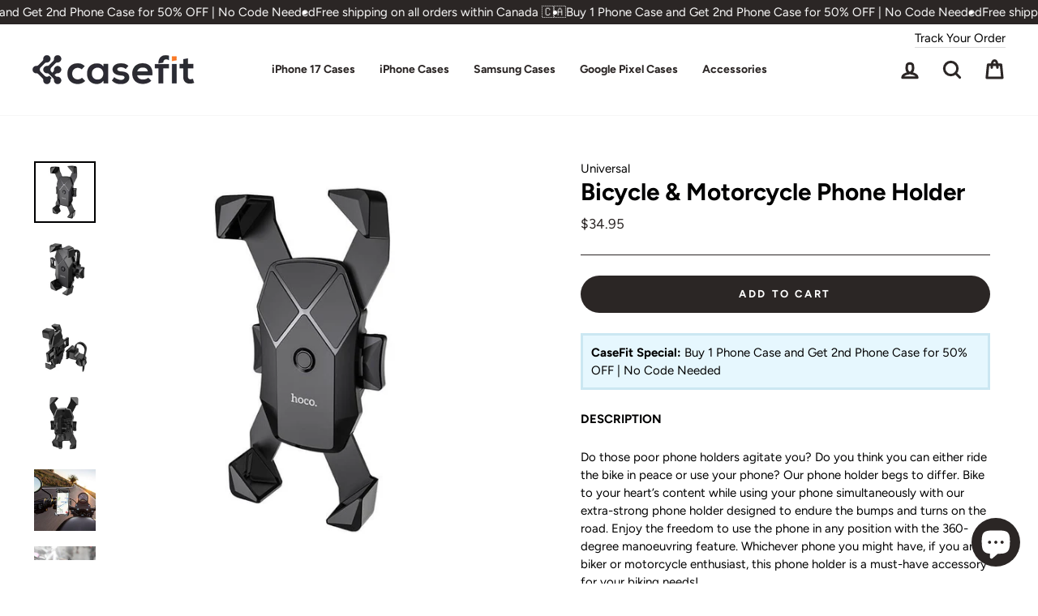

--- FILE ---
content_type: text/html; charset=utf-8
request_url: https://casefit.ca/products/bicycle-motorcycle-phone-holder
body_size: 53150
content:
<!doctype html>
<html class="no-js" lang="en" dir="ltr">
<head>  
<!-- Google tag (gtag.js) -->
<script async src="https://www.googletagmanager.com/gtag/js?id=G-5JK3D8R68L"></script>
<script>
  window.dataLayer = window.dataLayer || [];
  function gtag(){dataLayer.push(arguments);}
  gtag('js', new Date());

  gtag('config', 'G-5JK3D8R68L');
</script>
  <meta http-equiv="X-UA-Compatible" name="google-site-verification" content="foSuuSaZfN3lMKwA-EYwtDGDy3zGmyLD5bwEG9m1UL8" />  
  <meta charset="utf-8">
  <meta http-equiv="X-UA-Compatible" content="IE=edge,chrome=1">
  <meta name="viewport" content="width=device-width,initial-scale=1">
  <meta name="theme-color" content="#2b2625">
  <link rel="canonical" href="https://casefit.ca/products/bicycle-motorcycle-phone-holder">
  <link rel="preconnect" href="https://cdn.shopify.com">
  <link rel="preconnect" href="https://fonts.shopifycdn.com">
  <link rel="dns-prefetch" href="https://productreviews.shopifycdn.com">
  <link rel="dns-prefetch" href="https://ajax.googleapis.com">
  <link rel="dns-prefetch" href="https://maps.googleapis.com">
  <link rel="dns-prefetch" href="https://maps.gstatic.com"><meta name="referrer" content="strict-origin-when-cross-origin"><link rel="shortcut icon" href="//casefit.ca/cdn/shop/files/CASEFIT_LOGO_DESIGN_-_FINAL-removebg-preview_bf390a72-8c4b-4df1-af0a-99c61b78ad89_32x32.png?v=1636692567" type="image/png" /><title>Bicycle Motorcycle Phone Holder
&ndash; CaseFit
</title>
<meta name="description" content="DESCRIPTION Do those poor phone holders agitate you? Do you think you can either ride the bike in peace or use your phone? Our phone holder begs to differ. Bike to your heart’s content while using your phone simultaneously with our extra-strong phone holder designed to endure the bumps and turns on the road. Enjoy the "><meta property="og:site_name" content="CaseFit">
  <meta property="og:url" content="https://casefit.ca/products/bicycle-motorcycle-phone-holder">
  <meta property="og:title" content="Bicycle &amp; Motorcycle Phone Holder - Universal">
  <meta property="og:type" content="product">
  <meta property="og:description" content="DESCRIPTION Do those poor phone holders agitate you? Do you think you can either ride the bike in peace or use your phone? Our phone holder begs to differ. Bike to your heart’s content while using your phone simultaneously with our extra-strong phone holder designed to endure the bumps and turns on the road. Enjoy the "><meta property="og:image" content="http://casefit.ca/cdn/shop/files/motorcycle-holder-phone-car-mount-124654.jpg?v=1727595380">
    <meta property="og:image:secure_url" content="https://casefit.ca/cdn/shop/files/motorcycle-holder-phone-car-mount-124654.jpg?v=1727595380">
    <meta property="og:image:width" content="800">
    <meta property="og:image:height" content="800"><meta name="twitter:site" content="@"><meta name="twitter:card" content="summary_large_image"><meta name="twitter:title" content="Bicycle & Motorcycle Phone Holder - Universal"><meta name="twitter:description" content="DESCRIPTION Do those poor phone holders agitate you? Do you think you can either ride the bike in peace or use your phone? Our phone holder begs to differ. Bike to your heart’s content while using your phone simultaneously with our extra-strong phone holder designed to endure the bumps and turns on the road. Enjoy the "><script src="//casefit.ca/cdn/shop/t/51/assets/socialtags.js?v=46880933653188302961729939738" type="text/javascript"></script><script type="text/javascript">const observer=new MutationObserver(e=>{e.forEach(({addedNodes:e})=>{e.forEach(e=>{1===e.nodeType&&"IFRAME"===e.tagName&&(e.src.includes("youtube.com")||e.src.includes("vimeo.com"))&&(e.setAttribute("loading","lazy"),e.setAttribute("data-src",e.src),e.removeAttribute("src")),1===e.nodeType&&"LINK"===e.tagName&&(e.href.includes("place")||e.href.includes("vimo.com"))&&(e.setAttribute("data-href",e.href),e.removeAttribute("href")),1!==e.nodeType||"IMG"!==e.tagName||e.src.includes("data:image")||e.setAttribute("loading","lazy"),1===e.nodeType&&"SCRIPT"===e.tagName&&("analytics"==e.className&&(e.type="text/lazyload"),"boomerang"==e.className&&(e.type="text/lazyload"),e.innerHTML.includes("asyncLoad")&&(e.innerHTML=e.innerHTML.replace("if(window.attachEvent)","document.addEventListener('asyncLazyLoad',function(event){asyncLoad();});if(window.attachEvent)").replaceAll(", asyncLoad",", function(){}")),(e.innerHTML.includes("PreviewBarInjector")||e.innerHTML.includes("adminBarInjector"))&&(e.innerHTML=e.innerHTML.replace("DOMContentLoaded","asyncLazyLoad")),(e.src.includes("assets/storefront")||e.src.includes("assets/shopify_pay/")||e.src.includes("cdn.judge.me"))&&(e.setAttribute("data-src",e.src),e.removeAttribute("src")),(e.innerText.includes("gtm.start")||e.innerText.includes("webPixelsManager")||e.innerText.includes("cdn.judge.me")||e.innerText.includes("boosterapps"))&&(e.type="text/lazyload"))})})});observer.observe(document.documentElement,{childList:!0,subtree:!0}); (()=>{var e=class extends HTMLElement{constructor(){super();this._shadowRoot=this.attachShadow({mode:"open"}),this._shadowRoot.innerHTML='<style>:host img { pointer-events: none; position: absolute; top: 0; left: 0; width: 99vw; height: 99vh; max-width: 99vw; max-height: 99vh;</style><img id="hell" alt=""/>'}connectedCallback(){this._fullImageEl=this._shadowRoot.querySelector("#hell"),this._fullImageEl.src="data:image/svg+xml,%3Csvg xmlns='http://www.w3.org/2000/svg' viewBox='0 0 8000 8000'%3E%3C/svg%3E"}};customElements.define("live-55",e);})();  document.head.insertAdjacentHTML('afterend', `<live-55></live-55>`);</script> 


<style data-shopify>@font-face {
  font-family: Figtree;
  font-weight: 700;
  font-style: normal;
  font-display: swap;
  src: url("//casefit.ca/cdn/fonts/figtree/figtree_n7.2fd9bfe01586148e644724096c9d75e8c7a90e55.woff2") format("woff2"),
       url("//casefit.ca/cdn/fonts/figtree/figtree_n7.ea05de92d862f9594794ab281c4c3a67501ef5fc.woff") format("woff");
}

  @font-face {
  font-family: Figtree;
  font-weight: 400;
  font-style: normal;
  font-display: swap;
  src: url("//casefit.ca/cdn/fonts/figtree/figtree_n4.3c0838aba1701047e60be6a99a1b0a40ce9b8419.woff2") format("woff2"),
       url("//casefit.ca/cdn/fonts/figtree/figtree_n4.c0575d1db21fc3821f17fd6617d3dee552312137.woff") format("woff");
}


  @font-face {
  font-family: Figtree;
  font-weight: 600;
  font-style: normal;
  font-display: swap;
  src: url("//casefit.ca/cdn/fonts/figtree/figtree_n6.9d1ea52bb49a0a86cfd1b0383d00f83d3fcc14de.woff2") format("woff2"),
       url("//casefit.ca/cdn/fonts/figtree/figtree_n6.f0fcdea525a0e47b2ae4ab645832a8e8a96d31d3.woff") format("woff");
}

  @font-face {
  font-family: Figtree;
  font-weight: 400;
  font-style: italic;
  font-display: swap;
  src: url("//casefit.ca/cdn/fonts/figtree/figtree_i4.89f7a4275c064845c304a4cf8a4a586060656db2.woff2") format("woff2"),
       url("//casefit.ca/cdn/fonts/figtree/figtree_i4.6f955aaaafc55a22ffc1f32ecf3756859a5ad3e2.woff") format("woff");
}

  @font-face {
  font-family: Figtree;
  font-weight: 600;
  font-style: italic;
  font-display: swap;
  src: url("//casefit.ca/cdn/fonts/figtree/figtree_i6.702baae75738b446cfbed6ac0d60cab7b21e61ba.woff2") format("woff2"),
       url("//casefit.ca/cdn/fonts/figtree/figtree_i6.6b8dc40d16c9905d29525156e284509f871ce8f9.woff") format("woff");
}

</style><link href="//casefit.ca/cdn/shop/t/51/assets/theme.css?v=36321837151828160231750236883" rel="stylesheet" type="text/css" media="all" />
<style data-shopify>:root {
    --typeHeaderPrimary: Figtree;
    --typeHeaderFallback: sans-serif;
    --typeHeaderSize: 35px;
    --typeHeaderWeight: 700;
    --typeHeaderLineHeight: 1.2;
    --typeHeaderSpacing: 0.0em;

    --typeBasePrimary:Figtree;
    --typeBaseFallback:sans-serif;
    --typeBaseSize: 15px;
    --typeBaseWeight: 400;
    --typeBaseSpacing: 0.0em;
    --typeBaseLineHeight: 1.5;

    --typeCollectionTitle: 16px;

    --iconWeight: 7px;
    --iconLinecaps: round;

    
      --buttonRadius: 50px;
    

    --colorGridOverlayOpacity: 0.0;
  }

  .placeholder-content {
    background-image: linear-gradient(100deg, #ffffff 40%, #f7f7f7 63%, #ffffff 79%);
  }</style><script>
    document.documentElement.className = document.documentElement.className.replace('no-js', 'js');

    window.theme = window.theme || {};
    theme.routes = {
      home: "/",
      cart: "/cart.js",
      cartPage: "/cart",
      cartAdd: "/cart/add.js",
      cartChange: "/cart/change.js",
      search: "/search"
    };
    theme.strings = {
      soldOut: "Sold Out",
      unavailable: "Unavailable",
      inStockLabel: "In stock, ready to ship",
      stockLabel: "Low stock - [count] items left",
      willNotShipUntil: "Ready to ship [date]",
      willBeInStockAfter: "Back in stock [date]",
      waitingForStock: "Inventory on the way",
      savePrice: "Save [saved_amount]",
      cartEmpty: "Your cart is currently empty.",
      cartTermsConfirmation: "You must agree with the terms and conditions of sales to check out",
      searchCollections: "Collections:",
      searchPages: "Pages:",
      searchArticles: "Articles:"
    };
    theme.settings = {
      dynamicVariantsEnable: true,
      cartType: "drawer",
      isCustomerTemplate: false,
      moneyFormat: "${{amount}}",
      saveType: "dollar",
      productImageSize: "square",
      productImageCover: true,
      predictiveSearch: true,
      predictiveSearchType: "product,article,page,collection",
      quickView: false,
      themeName: 'Impulse',
      themeVersion: "6.1.0"
    };
  </script><script>window.performance && window.performance.mark && window.performance.mark('shopify.content_for_header.start');</script><meta name="facebook-domain-verification" content="qgdp32fknm393l43hoiyg2xbkafn6b">
<meta id="shopify-digital-wallet" name="shopify-digital-wallet" content="/51257442470/digital_wallets/dialog">
<meta name="shopify-checkout-api-token" content="d55d07edf817530a200f4e7df80c49b1">
<meta id="in-context-paypal-metadata" data-shop-id="51257442470" data-venmo-supported="false" data-environment="production" data-locale="en_US" data-paypal-v4="true" data-currency="CAD">
<link rel="alternate" type="application/json+oembed" href="https://casefit.ca/products/bicycle-motorcycle-phone-holder.oembed">
<script async="async" src="/checkouts/internal/preloads.js?locale=en-CA"></script>
<link rel="preconnect" href="https://shop.app" crossorigin="anonymous">
<script async="async" src="https://shop.app/checkouts/internal/preloads.js?locale=en-CA&shop_id=51257442470" crossorigin="anonymous"></script>
<script id="apple-pay-shop-capabilities" type="application/json">{"shopId":51257442470,"countryCode":"CA","currencyCode":"CAD","merchantCapabilities":["supports3DS"],"merchantId":"gid:\/\/shopify\/Shop\/51257442470","merchantName":"CaseFit","requiredBillingContactFields":["postalAddress","email"],"requiredShippingContactFields":["postalAddress","email"],"shippingType":"shipping","supportedNetworks":["visa","masterCard","amex","interac","jcb"],"total":{"type":"pending","label":"CaseFit","amount":"1.00"},"shopifyPaymentsEnabled":true,"supportsSubscriptions":true}</script>
<script id="shopify-features" type="application/json">{"accessToken":"d55d07edf817530a200f4e7df80c49b1","betas":["rich-media-storefront-analytics"],"domain":"casefit.ca","predictiveSearch":true,"shopId":51257442470,"locale":"en"}</script>
<script>var Shopify = Shopify || {};
Shopify.shop = "casify-ca.myshopify.com";
Shopify.locale = "en";
Shopify.currency = {"active":"CAD","rate":"1.0"};
Shopify.country = "CA";
Shopify.theme = {"name":"Impulse-Arti | OCT","id":173115408700,"schema_name":"Impulse","schema_version":"6.1.0","theme_store_id":857,"role":"main"};
Shopify.theme.handle = "null";
Shopify.theme.style = {"id":null,"handle":null};
Shopify.cdnHost = "casefit.ca/cdn";
Shopify.routes = Shopify.routes || {};
Shopify.routes.root = "/";</script>
<script type="module">!function(o){(o.Shopify=o.Shopify||{}).modules=!0}(window);</script>
<script>!function(o){function n(){var o=[];function n(){o.push(Array.prototype.slice.apply(arguments))}return n.q=o,n}var t=o.Shopify=o.Shopify||{};t.loadFeatures=n(),t.autoloadFeatures=n()}(window);</script>
<script>
  window.ShopifyPay = window.ShopifyPay || {};
  window.ShopifyPay.apiHost = "shop.app\/pay";
  window.ShopifyPay.redirectState = null;
</script>
<script id="shop-js-analytics" type="application/json">{"pageType":"product"}</script>
<script defer="defer" async type="module" src="//casefit.ca/cdn/shopifycloud/shop-js/modules/v2/client.init-shop-cart-sync_BApSsMSl.en.esm.js"></script>
<script defer="defer" async type="module" src="//casefit.ca/cdn/shopifycloud/shop-js/modules/v2/chunk.common_CBoos6YZ.esm.js"></script>
<script type="module">
  await import("//casefit.ca/cdn/shopifycloud/shop-js/modules/v2/client.init-shop-cart-sync_BApSsMSl.en.esm.js");
await import("//casefit.ca/cdn/shopifycloud/shop-js/modules/v2/chunk.common_CBoos6YZ.esm.js");

  window.Shopify.SignInWithShop?.initShopCartSync?.({"fedCMEnabled":true,"windoidEnabled":true});

</script>
<script defer="defer" async type="module" src="//casefit.ca/cdn/shopifycloud/shop-js/modules/v2/client.payment-terms_BHOWV7U_.en.esm.js"></script>
<script defer="defer" async type="module" src="//casefit.ca/cdn/shopifycloud/shop-js/modules/v2/chunk.common_CBoos6YZ.esm.js"></script>
<script defer="defer" async type="module" src="//casefit.ca/cdn/shopifycloud/shop-js/modules/v2/chunk.modal_Bu1hFZFC.esm.js"></script>
<script type="module">
  await import("//casefit.ca/cdn/shopifycloud/shop-js/modules/v2/client.payment-terms_BHOWV7U_.en.esm.js");
await import("//casefit.ca/cdn/shopifycloud/shop-js/modules/v2/chunk.common_CBoos6YZ.esm.js");
await import("//casefit.ca/cdn/shopifycloud/shop-js/modules/v2/chunk.modal_Bu1hFZFC.esm.js");

  
</script>
<script>
  window.Shopify = window.Shopify || {};
  if (!window.Shopify.featureAssets) window.Shopify.featureAssets = {};
  window.Shopify.featureAssets['shop-js'] = {"shop-cart-sync":["modules/v2/client.shop-cart-sync_DJczDl9f.en.esm.js","modules/v2/chunk.common_CBoos6YZ.esm.js"],"init-fed-cm":["modules/v2/client.init-fed-cm_BzwGC0Wi.en.esm.js","modules/v2/chunk.common_CBoos6YZ.esm.js"],"init-windoid":["modules/v2/client.init-windoid_BS26ThXS.en.esm.js","modules/v2/chunk.common_CBoos6YZ.esm.js"],"shop-cash-offers":["modules/v2/client.shop-cash-offers_DthCPNIO.en.esm.js","modules/v2/chunk.common_CBoos6YZ.esm.js","modules/v2/chunk.modal_Bu1hFZFC.esm.js"],"shop-button":["modules/v2/client.shop-button_D_JX508o.en.esm.js","modules/v2/chunk.common_CBoos6YZ.esm.js"],"init-shop-email-lookup-coordinator":["modules/v2/client.init-shop-email-lookup-coordinator_DFwWcvrS.en.esm.js","modules/v2/chunk.common_CBoos6YZ.esm.js"],"shop-toast-manager":["modules/v2/client.shop-toast-manager_tEhgP2F9.en.esm.js","modules/v2/chunk.common_CBoos6YZ.esm.js"],"shop-login-button":["modules/v2/client.shop-login-button_DwLgFT0K.en.esm.js","modules/v2/chunk.common_CBoos6YZ.esm.js","modules/v2/chunk.modal_Bu1hFZFC.esm.js"],"avatar":["modules/v2/client.avatar_BTnouDA3.en.esm.js"],"init-shop-cart-sync":["modules/v2/client.init-shop-cart-sync_BApSsMSl.en.esm.js","modules/v2/chunk.common_CBoos6YZ.esm.js"],"pay-button":["modules/v2/client.pay-button_BuNmcIr_.en.esm.js","modules/v2/chunk.common_CBoos6YZ.esm.js"],"init-shop-for-new-customer-accounts":["modules/v2/client.init-shop-for-new-customer-accounts_DrjXSI53.en.esm.js","modules/v2/client.shop-login-button_DwLgFT0K.en.esm.js","modules/v2/chunk.common_CBoos6YZ.esm.js","modules/v2/chunk.modal_Bu1hFZFC.esm.js"],"init-customer-accounts-sign-up":["modules/v2/client.init-customer-accounts-sign-up_TlVCiykN.en.esm.js","modules/v2/client.shop-login-button_DwLgFT0K.en.esm.js","modules/v2/chunk.common_CBoos6YZ.esm.js","modules/v2/chunk.modal_Bu1hFZFC.esm.js"],"shop-follow-button":["modules/v2/client.shop-follow-button_C5D3XtBb.en.esm.js","modules/v2/chunk.common_CBoos6YZ.esm.js","modules/v2/chunk.modal_Bu1hFZFC.esm.js"],"checkout-modal":["modules/v2/client.checkout-modal_8TC_1FUY.en.esm.js","modules/v2/chunk.common_CBoos6YZ.esm.js","modules/v2/chunk.modal_Bu1hFZFC.esm.js"],"init-customer-accounts":["modules/v2/client.init-customer-accounts_C0Oh2ljF.en.esm.js","modules/v2/client.shop-login-button_DwLgFT0K.en.esm.js","modules/v2/chunk.common_CBoos6YZ.esm.js","modules/v2/chunk.modal_Bu1hFZFC.esm.js"],"lead-capture":["modules/v2/client.lead-capture_Cq0gfm7I.en.esm.js","modules/v2/chunk.common_CBoos6YZ.esm.js","modules/v2/chunk.modal_Bu1hFZFC.esm.js"],"shop-login":["modules/v2/client.shop-login_BmtnoEUo.en.esm.js","modules/v2/chunk.common_CBoos6YZ.esm.js","modules/v2/chunk.modal_Bu1hFZFC.esm.js"],"payment-terms":["modules/v2/client.payment-terms_BHOWV7U_.en.esm.js","modules/v2/chunk.common_CBoos6YZ.esm.js","modules/v2/chunk.modal_Bu1hFZFC.esm.js"]};
</script>
<script>(function() {
  var isLoaded = false;
  function asyncLoad() {
    if (isLoaded) return;
    isLoaded = true;
    var urls = ["",""];
    for (var i = 0; i < urls.length; i++) {
      var s = document.createElement('script');
      s.type = 'text/javascript';
      s.async = true;
      s.src = urls[i];
      var x = document.getElementsByTagName('script')[0];
      x.parentNode.insertBefore(s, x);
    }
  };
  if(window.attachEvent) {
    window.attachEvent('onload', asyncLoad);
  } else {
    window.addEventListener('load', asyncLoad, false);
  }
})();</script>
<script id="__st">var __st={"a":51257442470,"offset":-18000,"reqid":"6f736d7e-e0b5-4cea-a04f-553b35f76742-1768891837","pageurl":"casefit.ca\/products\/bicycle-motorcycle-phone-holder","u":"209bc23cca24","p":"product","rtyp":"product","rid":9122372747580};</script>
<script>window.ShopifyPaypalV4VisibilityTracking = true;</script>
<script id="form-persister">!function(){'use strict';const t='contact',e='new_comment',n=[[t,t],['blogs',e],['comments',e],[t,'customer']],o='password',r='form_key',c=['recaptcha-v3-token','g-recaptcha-response','h-captcha-response',o],s=()=>{try{return window.sessionStorage}catch{return}},i='__shopify_v',u=t=>t.elements[r],a=function(){const t=[...n].map((([t,e])=>`form[action*='/${t}']:not([data-nocaptcha='true']) input[name='form_type'][value='${e}']`)).join(',');var e;return e=t,()=>e?[...document.querySelectorAll(e)].map((t=>t.form)):[]}();function m(t){const e=u(t);a().includes(t)&&(!e||!e.value)&&function(t){try{if(!s())return;!function(t){const e=s();if(!e)return;const n=u(t);if(!n)return;const o=n.value;o&&e.removeItem(o)}(t);const e=Array.from(Array(32),(()=>Math.random().toString(36)[2])).join('');!function(t,e){u(t)||t.append(Object.assign(document.createElement('input'),{type:'hidden',name:r})),t.elements[r].value=e}(t,e),function(t,e){const n=s();if(!n)return;const r=[...t.querySelectorAll(`input[type='${o}']`)].map((({name:t})=>t)),u=[...c,...r],a={};for(const[o,c]of new FormData(t).entries())u.includes(o)||(a[o]=c);n.setItem(e,JSON.stringify({[i]:1,action:t.action,data:a}))}(t,e)}catch(e){console.error('failed to persist form',e)}}(t)}const f=t=>{if('true'===t.dataset.persistBound)return;const e=function(t,e){const n=function(t){return'function'==typeof t.submit?t.submit:HTMLFormElement.prototype.submit}(t).bind(t);return function(){let t;return()=>{t||(t=!0,(()=>{try{e(),n()}catch(t){(t=>{console.error('form submit failed',t)})(t)}})(),setTimeout((()=>t=!1),250))}}()}(t,(()=>{m(t)}));!function(t,e){if('function'==typeof t.submit&&'function'==typeof e)try{t.submit=e}catch{}}(t,e),t.addEventListener('submit',(t=>{t.preventDefault(),e()})),t.dataset.persistBound='true'};!function(){function t(t){const e=(t=>{const e=t.target;return e instanceof HTMLFormElement?e:e&&e.form})(t);e&&m(e)}document.addEventListener('submit',t),document.addEventListener('DOMContentLoaded',(()=>{const e=a();for(const t of e)f(t);var n;n=document.body,new window.MutationObserver((t=>{for(const e of t)if('childList'===e.type&&e.addedNodes.length)for(const t of e.addedNodes)1===t.nodeType&&'FORM'===t.tagName&&a().includes(t)&&f(t)})).observe(n,{childList:!0,subtree:!0,attributes:!1}),document.removeEventListener('submit',t)}))}()}();</script>
<script integrity="sha256-4kQ18oKyAcykRKYeNunJcIwy7WH5gtpwJnB7kiuLZ1E=" data-source-attribution="shopify.loadfeatures" defer="defer" src="//casefit.ca/cdn/shopifycloud/storefront/assets/storefront/load_feature-a0a9edcb.js" crossorigin="anonymous"></script>
<script crossorigin="anonymous" defer="defer" src="//casefit.ca/cdn/shopifycloud/storefront/assets/shopify_pay/storefront-65b4c6d7.js?v=20250812"></script>
<script data-source-attribution="shopify.dynamic_checkout.dynamic.init">var Shopify=Shopify||{};Shopify.PaymentButton=Shopify.PaymentButton||{isStorefrontPortableWallets:!0,init:function(){window.Shopify.PaymentButton.init=function(){};var t=document.createElement("script");t.src="https://casefit.ca/cdn/shopifycloud/portable-wallets/latest/portable-wallets.en.js",t.type="module",document.head.appendChild(t)}};
</script>
<script data-source-attribution="shopify.dynamic_checkout.buyer_consent">
  function portableWalletsHideBuyerConsent(e){var t=document.getElementById("shopify-buyer-consent"),n=document.getElementById("shopify-subscription-policy-button");t&&n&&(t.classList.add("hidden"),t.setAttribute("aria-hidden","true"),n.removeEventListener("click",e))}function portableWalletsShowBuyerConsent(e){var t=document.getElementById("shopify-buyer-consent"),n=document.getElementById("shopify-subscription-policy-button");t&&n&&(t.classList.remove("hidden"),t.removeAttribute("aria-hidden"),n.addEventListener("click",e))}window.Shopify?.PaymentButton&&(window.Shopify.PaymentButton.hideBuyerConsent=portableWalletsHideBuyerConsent,window.Shopify.PaymentButton.showBuyerConsent=portableWalletsShowBuyerConsent);
</script>
<script data-source-attribution="shopify.dynamic_checkout.cart.bootstrap">document.addEventListener("DOMContentLoaded",(function(){function t(){return document.querySelector("shopify-accelerated-checkout-cart, shopify-accelerated-checkout")}if(t())Shopify.PaymentButton.init();else{new MutationObserver((function(e,n){t()&&(Shopify.PaymentButton.init(),n.disconnect())})).observe(document.body,{childList:!0,subtree:!0})}}));
</script>
<link id="shopify-accelerated-checkout-styles" rel="stylesheet" media="screen" href="https://casefit.ca/cdn/shopifycloud/portable-wallets/latest/accelerated-checkout-backwards-compat.css" crossorigin="anonymous">
<style id="shopify-accelerated-checkout-cart">
        #shopify-buyer-consent {
  margin-top: 1em;
  display: inline-block;
  width: 100%;
}

#shopify-buyer-consent.hidden {
  display: none;
}

#shopify-subscription-policy-button {
  background: none;
  border: none;
  padding: 0;
  text-decoration: underline;
  font-size: inherit;
  cursor: pointer;
}

#shopify-subscription-policy-button::before {
  box-shadow: none;
}

      </style>

<script>window.performance && window.performance.mark && window.performance.mark('shopify.content_for_header.end');</script><script src="//casefit.ca/cdn/shop/t/51/assets/vendor-scripts-v11.js" defer="defer"></script><script src="//casefit.ca/cdn/shop/t/51/assets/theme.js?v=79912417506963751931755583516" defer="defer"></script>
  
<!-- Start of Judge.me Core -->
<link rel="dns-prefetch" href="https://cdn.judge.me/">
<script data-cfasync='false' class='jdgm-settings-script'>window.jdgmSettings={"pagination":5,"disable_web_reviews":false,"badge_no_review_text":"No reviews","badge_n_reviews_text":"{{ n }} review/reviews","badge_star_color":"#2b2625","hide_badge_preview_if_no_reviews":true,"badge_hide_text":true,"enforce_center_preview_badge":false,"widget_title":"Customer Reviews","widget_open_form_text":"Write a review","widget_close_form_text":"Cancel review","widget_refresh_page_text":"Refresh page","widget_summary_text":"Based on {{ number_of_reviews }} review/reviews","widget_no_review_text":"Be the first to write a review","widget_name_field_text":"Display name","widget_verified_name_field_text":"Verified Name (public)","widget_name_placeholder_text":"Display name","widget_required_field_error_text":"This field is required.","widget_email_field_text":"Email address","widget_verified_email_field_text":"Verified Email (private, can not be edited)","widget_email_placeholder_text":"Your email address","widget_email_field_error_text":"Please enter a valid email address.","widget_rating_field_text":"Rating","widget_review_title_field_text":"Review Title","widget_review_title_placeholder_text":"Give your review a title","widget_review_body_field_text":"Review content","widget_review_body_placeholder_text":"Start writing here...","widget_pictures_field_text":"Picture/Video (optional)","widget_submit_review_text":"Submit Review","widget_submit_verified_review_text":"Submit Verified Review","widget_submit_success_msg_with_auto_publish":"Thank you! Please refresh the page in a few moments to see your review. You can remove or edit your review by logging into \u003ca href='https://judge.me/login' target='_blank' rel='nofollow noopener'\u003eJudge.me\u003c/a\u003e","widget_submit_success_msg_no_auto_publish":"Thank you! Your review will be published as soon as it is approved by the shop admin. You can remove or edit your review by logging into \u003ca href='https://judge.me/login' target='_blank' rel='nofollow noopener'\u003eJudge.me\u003c/a\u003e","widget_show_default_reviews_out_of_total_text":"Showing {{ n_reviews_shown }} out of {{ n_reviews }} reviews.","widget_show_all_link_text":"Show all","widget_show_less_link_text":"Show less","widget_author_said_text":"{{ reviewer_name }} said:","widget_days_text":"{{ n }} days ago","widget_weeks_text":"{{ n }} week/weeks ago","widget_months_text":"{{ n }} month/months ago","widget_years_text":"{{ n }} year/years ago","widget_yesterday_text":"Yesterday","widget_today_text":"Today","widget_replied_text":"\u003e\u003e {{ shop_name }} replied:","widget_read_more_text":"Read more","widget_reviewer_name_as_initial":"","widget_rating_filter_color":"#000000","widget_rating_filter_see_all_text":"See all reviews","widget_sorting_most_recent_text":"Most Recent","widget_sorting_highest_rating_text":"Highest Rating","widget_sorting_lowest_rating_text":"Lowest Rating","widget_sorting_with_pictures_text":"Only Pictures","widget_sorting_most_helpful_text":"Most Helpful","widget_open_question_form_text":"Ask a question","widget_reviews_subtab_text":"Reviews","widget_questions_subtab_text":"Questions","widget_question_label_text":"Question","widget_answer_label_text":"Answer","widget_question_placeholder_text":"Write your question here","widget_submit_question_text":"Submit Question","widget_question_submit_success_text":"Thank you for your question! We will notify you once it gets answered.","widget_star_color":"#2b2625","verified_badge_text":"Verified","verified_badge_bg_color":"","verified_badge_text_color":"","verified_badge_placement":"left-of-reviewer-name","widget_review_max_height":"","widget_hide_border":false,"widget_social_share":false,"widget_thumb":true,"widget_review_location_show":false,"widget_location_format":"country_iso_code","all_reviews_include_out_of_store_products":true,"all_reviews_out_of_store_text":"(out of store)","all_reviews_pagination":100,"all_reviews_product_name_prefix_text":"about","enable_review_pictures":true,"enable_question_anwser":true,"widget_theme":"","review_date_format":"mm/dd/yyyy","default_sort_method":"most-helpful","widget_product_reviews_subtab_text":"Product Reviews","widget_shop_reviews_subtab_text":"Shop Reviews","widget_other_products_reviews_text":"Reviews for other products","widget_store_reviews_subtab_text":"Store reviews","widget_no_store_reviews_text":"This store hasn't received any reviews yet","widget_web_restriction_product_reviews_text":"This product hasn't received any reviews yet","widget_no_items_text":"No items found","widget_show_more_text":"Show more","widget_write_a_store_review_text":"Write a Store Review","widget_other_languages_heading":"Reviews in Other Languages","widget_translate_review_text":"Translate review to {{ language }}","widget_translating_review_text":"Translating...","widget_show_original_translation_text":"Show original ({{ language }})","widget_translate_review_failed_text":"Review couldn't be translated.","widget_translate_review_retry_text":"Retry","widget_translate_review_try_again_later_text":"Try again later","show_product_url_for_grouped_product":false,"widget_sorting_pictures_first_text":"Pictures First","show_pictures_on_all_rev_page_mobile":false,"show_pictures_on_all_rev_page_desktop":false,"floating_tab_hide_mobile_install_preference":false,"floating_tab_button_name":"★ Reviews","floating_tab_title":"Let customers speak for us","floating_tab_button_color":"","floating_tab_button_background_color":"","floating_tab_url":"","floating_tab_url_enabled":false,"floating_tab_tab_style":"text","all_reviews_text_badge_text":"Customers rate us {{ shop.metafields.judgeme.all_reviews_rating | round: 1 }}/5 based on {{ shop.metafields.judgeme.all_reviews_count }} reviews.","all_reviews_text_badge_text_branded_style":"{{ shop.metafields.judgeme.all_reviews_rating | round: 1 }} out of 5 stars based on {{ shop.metafields.judgeme.all_reviews_count }} reviews","is_all_reviews_text_badge_a_link":false,"show_stars_for_all_reviews_text_badge":false,"all_reviews_text_badge_url":"","all_reviews_text_style":"text","all_reviews_text_color_style":"judgeme_brand_color","all_reviews_text_color":"#108474","all_reviews_text_show_jm_brand":true,"featured_carousel_show_header":true,"featured_carousel_title":"Let Customer Speak For Us","testimonials_carousel_title":"Customers are saying","videos_carousel_title":"Real customer stories","cards_carousel_title":"Customers are saying","featured_carousel_count_text":"from {{ n }} reviews","featured_carousel_add_link_to_all_reviews_page":false,"featured_carousel_url":"","featured_carousel_show_images":false,"featured_carousel_autoslide_interval":7,"featured_carousel_arrows_on_the_sides":true,"featured_carousel_height":210,"featured_carousel_width":80,"featured_carousel_image_size":0,"featured_carousel_image_height":250,"featured_carousel_arrow_color":"#eeeeee","verified_count_badge_style":"vintage","verified_count_badge_orientation":"horizontal","verified_count_badge_color_style":"judgeme_brand_color","verified_count_badge_color":"#108474","is_verified_count_badge_a_link":false,"verified_count_badge_url":"","verified_count_badge_show_jm_brand":true,"widget_rating_preset_default":5,"widget_first_sub_tab":"product-reviews","widget_show_histogram":false,"widget_histogram_use_custom_color":true,"widget_pagination_use_custom_color":false,"widget_star_use_custom_color":true,"widget_verified_badge_use_custom_color":false,"widget_write_review_use_custom_color":false,"picture_reminder_submit_button":"Upload Pictures","enable_review_videos":true,"mute_video_by_default":true,"widget_sorting_videos_first_text":"Videos First","widget_review_pending_text":"Pending","featured_carousel_items_for_large_screen":1,"social_share_options_order":"Facebook,Twitter","remove_microdata_snippet":true,"disable_json_ld":false,"enable_json_ld_products":false,"preview_badge_show_question_text":false,"preview_badge_no_question_text":"No questions","preview_badge_n_question_text":"{{ number_of_questions }} question/questions","qa_badge_show_icon":false,"qa_badge_position":"same-row","remove_judgeme_branding":false,"widget_add_search_bar":false,"widget_search_bar_placeholder":"Search","widget_sorting_verified_only_text":"Verified only","featured_carousel_theme":"default","featured_carousel_show_rating":true,"featured_carousel_show_title":false,"featured_carousel_show_body":true,"featured_carousel_show_date":false,"featured_carousel_show_reviewer":true,"featured_carousel_show_product":false,"featured_carousel_header_background_color":"#108474","featured_carousel_header_text_color":"#ffffff","featured_carousel_name_product_separator":"reviewed","featured_carousel_full_star_background":"#108474","featured_carousel_empty_star_background":"#dadada","featured_carousel_vertical_theme_background":"#f9fafb","featured_carousel_verified_badge_enable":false,"featured_carousel_verified_badge_color":"#108474","featured_carousel_border_style":"round","featured_carousel_review_line_length_limit":3,"featured_carousel_more_reviews_button_text":"Read more reviews","featured_carousel_view_product_button_text":"View product","all_reviews_page_load_reviews_on":"scroll","all_reviews_page_load_more_text":"Load More Reviews","disable_fb_tab_reviews":false,"enable_ajax_cdn_cache":false,"widget_public_name_text":"displayed publicly like","default_reviewer_name":"John Smith","default_reviewer_name_has_non_latin":true,"widget_reviewer_anonymous":"Anonymous","medals_widget_title":"Judge.me Review Medals","medals_widget_background_color":"#f9fafb","medals_widget_position":"footer_all_pages","medals_widget_border_color":"#f9fafb","medals_widget_verified_text_position":"left","medals_widget_use_monochromatic_version":false,"medals_widget_elements_color":"#108474","show_reviewer_avatar":true,"widget_invalid_yt_video_url_error_text":"Not a YouTube video URL","widget_max_length_field_error_text":"Please enter no more than {0} characters.","widget_show_country_flag":false,"widget_show_collected_via_shop_app":true,"widget_verified_by_shop_badge_style":"light","widget_verified_by_shop_text":"Verified by Shop","widget_show_photo_gallery":false,"widget_load_with_code_splitting":true,"widget_ugc_install_preference":false,"widget_ugc_title":"Made by us, Shared by you","widget_ugc_subtitle":"Tag us to see your picture featured in our page","widget_ugc_arrows_color":"#ffffff","widget_ugc_primary_button_text":"Buy Now","widget_ugc_primary_button_background_color":"#108474","widget_ugc_primary_button_text_color":"#ffffff","widget_ugc_primary_button_border_width":"0","widget_ugc_primary_button_border_style":"none","widget_ugc_primary_button_border_color":"#108474","widget_ugc_primary_button_border_radius":"25","widget_ugc_secondary_button_text":"Load More","widget_ugc_secondary_button_background_color":"#ffffff","widget_ugc_secondary_button_text_color":"#108474","widget_ugc_secondary_button_border_width":"2","widget_ugc_secondary_button_border_style":"solid","widget_ugc_secondary_button_border_color":"#108474","widget_ugc_secondary_button_border_radius":"25","widget_ugc_reviews_button_text":"View Reviews","widget_ugc_reviews_button_background_color":"#ffffff","widget_ugc_reviews_button_text_color":"#108474","widget_ugc_reviews_button_border_width":"2","widget_ugc_reviews_button_border_style":"solid","widget_ugc_reviews_button_border_color":"#108474","widget_ugc_reviews_button_border_radius":"25","widget_ugc_reviews_button_link_to":"judgeme-reviews-page","widget_ugc_show_post_date":true,"widget_ugc_max_width":"800","widget_rating_metafield_value_type":true,"widget_primary_color":"#2b2625","widget_enable_secondary_color":false,"widget_secondary_color":"#edf5f5","widget_summary_average_rating_text":"{{ average_rating }} out of 5","widget_media_grid_title":"Customer photos \u0026 videos","widget_media_grid_see_more_text":"See more","widget_round_style":false,"widget_show_product_medals":false,"widget_verified_by_judgeme_text":"Verified by Judge.me","widget_show_store_medals":true,"widget_verified_by_judgeme_text_in_store_medals":"Verified by Judge.me","widget_media_field_exceed_quantity_message":"Sorry, we can only accept {{ max_media }} for one review.","widget_media_field_exceed_limit_message":"{{ file_name }} is too large, please select a {{ media_type }} less than {{ size_limit }}MB.","widget_review_submitted_text":"Review Submitted!","widget_question_submitted_text":"Question Submitted!","widget_close_form_text_question":"Cancel","widget_write_your_answer_here_text":"Write your answer here","widget_enabled_branded_link":true,"widget_show_collected_by_judgeme":false,"widget_reviewer_name_color":"","widget_write_review_text_color":"","widget_write_review_bg_color":"","widget_collected_by_judgeme_text":"collected by Judge.me","widget_pagination_type":"standard","widget_load_more_text":"Load More","widget_load_more_color":"#108474","widget_full_review_text":"Full Review","widget_read_more_reviews_text":"Read More Reviews","widget_read_questions_text":"Read Questions","widget_questions_and_answers_text":"Questions \u0026 Answers","widget_verified_by_text":"Verified by","widget_verified_text":"Verified","widget_number_of_reviews_text":"{{ number_of_reviews }} reviews","widget_back_button_text":"Back","widget_next_button_text":"Next","widget_custom_forms_filter_button":"Filters","custom_forms_style":"vertical","widget_show_review_information":false,"how_reviews_are_collected":"How reviews are collected?","widget_show_review_keywords":false,"widget_gdpr_statement":"How we use your data: We'll only contact you about the review you left, and only if necessary. By submitting your review, you agree to Judge.me's \u003ca href='https://judge.me/terms' target='_blank' rel='nofollow noopener'\u003eterms\u003c/a\u003e, \u003ca href='https://judge.me/privacy' target='_blank' rel='nofollow noopener'\u003eprivacy\u003c/a\u003e and \u003ca href='https://judge.me/content-policy' target='_blank' rel='nofollow noopener'\u003econtent\u003c/a\u003e policies.","widget_multilingual_sorting_enabled":false,"widget_translate_review_content_enabled":false,"widget_translate_review_content_method":"manual","popup_widget_review_selection":"automatically_with_pictures","popup_widget_round_border_style":true,"popup_widget_show_title":true,"popup_widget_show_body":true,"popup_widget_show_reviewer":false,"popup_widget_show_product":true,"popup_widget_show_pictures":true,"popup_widget_use_review_picture":true,"popup_widget_show_on_home_page":true,"popup_widget_show_on_product_page":true,"popup_widget_show_on_collection_page":true,"popup_widget_show_on_cart_page":true,"popup_widget_position":"bottom_left","popup_widget_first_review_delay":5,"popup_widget_duration":5,"popup_widget_interval":5,"popup_widget_review_count":5,"popup_widget_hide_on_mobile":true,"review_snippet_widget_round_border_style":true,"review_snippet_widget_card_color":"#FFFFFF","review_snippet_widget_slider_arrows_background_color":"#FFFFFF","review_snippet_widget_slider_arrows_color":"#000000","review_snippet_widget_star_color":"#108474","show_product_variant":false,"all_reviews_product_variant_label_text":"Variant: ","widget_show_verified_branding":false,"widget_ai_summary_title":"Customers say","widget_ai_summary_disclaimer":"AI-powered review summary based on recent customer reviews","widget_show_ai_summary":false,"widget_show_ai_summary_bg":false,"widget_show_review_title_input":true,"redirect_reviewers_invited_via_email":"review_widget","request_store_review_after_product_review":false,"request_review_other_products_in_order":false,"review_form_color_scheme":"default","review_form_corner_style":"square","review_form_star_color":{},"review_form_text_color":"#333333","review_form_background_color":"#ffffff","review_form_field_background_color":"#fafafa","review_form_button_color":{},"review_form_button_text_color":"#ffffff","review_form_modal_overlay_color":"#000000","review_content_screen_title_text":"How would you rate this product?","review_content_introduction_text":"We would love it if you would share a bit about your experience.","store_review_form_title_text":"How would you rate this store?","store_review_form_introduction_text":"We would love it if you would share a bit about your experience.","show_review_guidance_text":true,"one_star_review_guidance_text":"Poor","five_star_review_guidance_text":"Great","customer_information_screen_title_text":"About you","customer_information_introduction_text":"Please tell us more about you.","custom_questions_screen_title_text":"Your experience in more detail","custom_questions_introduction_text":"Here are a few questions to help us understand more about your experience.","review_submitted_screen_title_text":"Thanks for your review!","review_submitted_screen_thank_you_text":"We are processing it and it will appear on the store soon.","review_submitted_screen_email_verification_text":"Please confirm your email by clicking the link we just sent you. This helps us keep reviews authentic.","review_submitted_request_store_review_text":"Would you like to share your experience of shopping with us?","review_submitted_review_other_products_text":"Would you like to review these products?","store_review_screen_title_text":"Would you like to share your experience of shopping with us?","store_review_introduction_text":"We value your feedback and use it to improve. Please share any thoughts or suggestions you have.","reviewer_media_screen_title_picture_text":"Share a picture","reviewer_media_introduction_picture_text":"Upload a photo to support your review.","reviewer_media_screen_title_video_text":"Share a video","reviewer_media_introduction_video_text":"Upload a video to support your review.","reviewer_media_screen_title_picture_or_video_text":"Share a picture or video","reviewer_media_introduction_picture_or_video_text":"Upload a photo or video to support your review.","reviewer_media_youtube_url_text":"Paste your Youtube URL here","advanced_settings_next_step_button_text":"Next","advanced_settings_close_review_button_text":"Close","modal_write_review_flow":false,"write_review_flow_required_text":"Required","write_review_flow_privacy_message_text":"We respect your privacy.","write_review_flow_anonymous_text":"Post review as anonymous","write_review_flow_visibility_text":"This won't be visible to other customers.","write_review_flow_multiple_selection_help_text":"Select as many as you like","write_review_flow_single_selection_help_text":"Select one option","write_review_flow_required_field_error_text":"This field is required","write_review_flow_invalid_email_error_text":"Please enter a valid email address","write_review_flow_max_length_error_text":"Max. {{ max_length }} characters.","write_review_flow_media_upload_text":"\u003cb\u003eClick to upload\u003c/b\u003e or drag and drop","write_review_flow_gdpr_statement":"We'll only contact you about your review if necessary. By submitting your review, you agree to our \u003ca href='https://judge.me/terms' target='_blank' rel='nofollow noopener'\u003eterms and conditions\u003c/a\u003e and \u003ca href='https://judge.me/privacy' target='_blank' rel='nofollow noopener'\u003eprivacy policy\u003c/a\u003e.","rating_only_reviews_enabled":false,"show_negative_reviews_help_screen":false,"new_review_flow_help_screen_rating_threshold":3,"negative_review_resolution_screen_title_text":"Tell us more","negative_review_resolution_text":"Your experience matters to us. If there were issues with your purchase, we're here to help. Feel free to reach out to us, we'd love the opportunity to make things right.","negative_review_resolution_button_text":"Contact us","negative_review_resolution_proceed_with_review_text":"Leave a review","negative_review_resolution_subject":"Issue with purchase from {{ shop_name }}.{{ order_name }}","preview_badge_collection_page_install_status":false,"widget_review_custom_css":"","preview_badge_custom_css":"","preview_badge_stars_count":"5-stars","featured_carousel_custom_css":"","floating_tab_custom_css":"","all_reviews_widget_custom_css":"","medals_widget_custom_css":"","verified_badge_custom_css":"","all_reviews_text_custom_css":"","transparency_badges_collected_via_store_invite":false,"transparency_badges_from_another_provider":false,"transparency_badges_collected_from_store_visitor":false,"transparency_badges_collected_by_verified_review_provider":false,"transparency_badges_earned_reward":false,"transparency_badges_collected_via_store_invite_text":"Review collected via store invitation","transparency_badges_from_another_provider_text":"Review collected from another provider","transparency_badges_collected_from_store_visitor_text":"Review collected from a store visitor","transparency_badges_written_in_google_text":"Review written in Google","transparency_badges_written_in_etsy_text":"Review written in Etsy","transparency_badges_written_in_shop_app_text":"Review written in Shop App","transparency_badges_earned_reward_text":"Review earned a reward for future purchase","product_review_widget_per_page":10,"widget_store_review_label_text":"Review about the store","checkout_comment_extension_title_on_product_page":"Customer Comments","checkout_comment_extension_num_latest_comment_show":5,"checkout_comment_extension_format":"name_and_timestamp","checkout_comment_customer_name":"last_initial","checkout_comment_comment_notification":true,"preview_badge_collection_page_install_preference":true,"preview_badge_home_page_install_preference":true,"preview_badge_product_page_install_preference":true,"review_widget_install_preference":"","review_carousel_install_preference":true,"floating_reviews_tab_install_preference":"none","verified_reviews_count_badge_install_preference":false,"all_reviews_text_install_preference":false,"review_widget_best_location":true,"judgeme_medals_install_preference":false,"review_widget_revamp_enabled":false,"review_widget_qna_enabled":false,"review_widget_header_theme":"minimal","review_widget_widget_title_enabled":true,"review_widget_header_text_size":"medium","review_widget_header_text_weight":"regular","review_widget_average_rating_style":"compact","review_widget_bar_chart_enabled":true,"review_widget_bar_chart_type":"numbers","review_widget_bar_chart_style":"standard","review_widget_expanded_media_gallery_enabled":false,"review_widget_reviews_section_theme":"standard","review_widget_image_style":"thumbnails","review_widget_review_image_ratio":"square","review_widget_stars_size":"medium","review_widget_verified_badge":"standard_text","review_widget_review_title_text_size":"medium","review_widget_review_text_size":"medium","review_widget_review_text_length":"medium","review_widget_number_of_columns_desktop":3,"review_widget_carousel_transition_speed":5,"review_widget_custom_questions_answers_display":"always","review_widget_button_text_color":"#FFFFFF","review_widget_text_color":"#000000","review_widget_lighter_text_color":"#7B7B7B","review_widget_corner_styling":"soft","review_widget_review_word_singular":"review","review_widget_review_word_plural":"reviews","review_widget_voting_label":"Helpful?","review_widget_shop_reply_label":"Reply from {{ shop_name }}:","review_widget_filters_title":"Filters","qna_widget_question_word_singular":"Question","qna_widget_question_word_plural":"Questions","qna_widget_answer_reply_label":"Answer from {{ answerer_name }}:","qna_content_screen_title_text":"Ask a question about this product","qna_widget_question_required_field_error_text":"Please enter your question.","qna_widget_flow_gdpr_statement":"We'll only contact you about your question if necessary. By submitting your question, you agree to our \u003ca href='https://judge.me/terms' target='_blank' rel='nofollow noopener'\u003eterms and conditions\u003c/a\u003e and \u003ca href='https://judge.me/privacy' target='_blank' rel='nofollow noopener'\u003eprivacy policy\u003c/a\u003e.","qna_widget_question_submitted_text":"Thanks for your question!","qna_widget_close_form_text_question":"Close","qna_widget_question_submit_success_text":"We’ll notify you by email when your question is answered.","all_reviews_widget_v2025_enabled":false,"all_reviews_widget_v2025_header_theme":"default","all_reviews_widget_v2025_widget_title_enabled":true,"all_reviews_widget_v2025_header_text_size":"medium","all_reviews_widget_v2025_header_text_weight":"regular","all_reviews_widget_v2025_average_rating_style":"compact","all_reviews_widget_v2025_bar_chart_enabled":true,"all_reviews_widget_v2025_bar_chart_type":"numbers","all_reviews_widget_v2025_bar_chart_style":"standard","all_reviews_widget_v2025_expanded_media_gallery_enabled":false,"all_reviews_widget_v2025_show_store_medals":true,"all_reviews_widget_v2025_show_photo_gallery":true,"all_reviews_widget_v2025_show_review_keywords":false,"all_reviews_widget_v2025_show_ai_summary":false,"all_reviews_widget_v2025_show_ai_summary_bg":false,"all_reviews_widget_v2025_add_search_bar":false,"all_reviews_widget_v2025_default_sort_method":"most-recent","all_reviews_widget_v2025_reviews_per_page":10,"all_reviews_widget_v2025_reviews_section_theme":"default","all_reviews_widget_v2025_image_style":"thumbnails","all_reviews_widget_v2025_review_image_ratio":"square","all_reviews_widget_v2025_stars_size":"medium","all_reviews_widget_v2025_verified_badge":"bold_badge","all_reviews_widget_v2025_review_title_text_size":"medium","all_reviews_widget_v2025_review_text_size":"medium","all_reviews_widget_v2025_review_text_length":"medium","all_reviews_widget_v2025_number_of_columns_desktop":3,"all_reviews_widget_v2025_carousel_transition_speed":5,"all_reviews_widget_v2025_custom_questions_answers_display":"always","all_reviews_widget_v2025_show_product_variant":false,"all_reviews_widget_v2025_show_reviewer_avatar":true,"all_reviews_widget_v2025_reviewer_name_as_initial":"","all_reviews_widget_v2025_review_location_show":false,"all_reviews_widget_v2025_location_format":"","all_reviews_widget_v2025_show_country_flag":false,"all_reviews_widget_v2025_verified_by_shop_badge_style":"light","all_reviews_widget_v2025_social_share":false,"all_reviews_widget_v2025_social_share_options_order":"Facebook,Twitter,LinkedIn,Pinterest","all_reviews_widget_v2025_pagination_type":"standard","all_reviews_widget_v2025_button_text_color":"#FFFFFF","all_reviews_widget_v2025_text_color":"#000000","all_reviews_widget_v2025_lighter_text_color":"#7B7B7B","all_reviews_widget_v2025_corner_styling":"soft","all_reviews_widget_v2025_title":"Customer reviews","all_reviews_widget_v2025_ai_summary_title":"Customers say about this store","all_reviews_widget_v2025_no_review_text":"Be the first to write a review","platform":"shopify","branding_url":"https://app.judge.me/reviews/stores/casefit.ca","branding_text":"Powered by Judge.me","locale":"en","reply_name":"CaseFit","widget_version":"3.0","footer":true,"autopublish":true,"review_dates":true,"enable_custom_form":false,"shop_use_review_site":true,"shop_locale":"en","enable_multi_locales_translations":true,"show_review_title_input":true,"review_verification_email_status":"always","can_be_branded":true,"reply_name_text":"CaseFit"};</script> <style class='jdgm-settings-style'>.jdgm-xx{left:0}:root{--jdgm-primary-color: #2b2625;--jdgm-secondary-color: rgba(43,38,37,0.1);--jdgm-star-color: #2b2625;--jdgm-write-review-text-color: white;--jdgm-write-review-bg-color: #2b2625;--jdgm-paginate-color: #2b2625;--jdgm-border-radius: 0;--jdgm-reviewer-name-color: #2b2625}.jdgm-histogram__bar-content{background-color:#000000}.jdgm-rev[data-verified-buyer=true] .jdgm-rev__icon.jdgm-rev__icon:after,.jdgm-rev__buyer-badge.jdgm-rev__buyer-badge{color:white;background-color:#2b2625}.jdgm-review-widget--small .jdgm-gallery.jdgm-gallery .jdgm-gallery__thumbnail-link:nth-child(8) .jdgm-gallery__thumbnail-wrapper.jdgm-gallery__thumbnail-wrapper:before{content:"See more"}@media only screen and (min-width: 768px){.jdgm-gallery.jdgm-gallery .jdgm-gallery__thumbnail-link:nth-child(8) .jdgm-gallery__thumbnail-wrapper.jdgm-gallery__thumbnail-wrapper:before{content:"See more"}}.jdgm-rev__thumb-btn{color:#2b2625}.jdgm-rev__thumb-btn:hover{opacity:0.8}.jdgm-rev__thumb-btn:not([disabled]):hover,.jdgm-rev__thumb-btn:hover,.jdgm-rev__thumb-btn:active,.jdgm-rev__thumb-btn:visited{color:#2b2625}.jdgm-preview-badge .jdgm-star.jdgm-star{color:#2b2625}.jdgm-prev-badge[data-average-rating='0.00']{display:none !important}.jdgm-prev-badge__text{display:none !important}.jdgm-author-all-initials{display:none !important}.jdgm-author-last-initial{display:none !important}.jdgm-rev-widg__title{visibility:hidden}.jdgm-rev-widg__summary-text{visibility:hidden}.jdgm-prev-badge__text{visibility:hidden}.jdgm-rev__prod-link-prefix:before{content:'about'}.jdgm-rev__variant-label:before{content:'Variant: '}.jdgm-rev__out-of-store-text:before{content:'(out of store)'}@media only screen and (min-width: 768px){.jdgm-rev__pics .jdgm-rev_all-rev-page-picture-separator,.jdgm-rev__pics .jdgm-rev__product-picture{display:none}}@media only screen and (max-width: 768px){.jdgm-rev__pics .jdgm-rev_all-rev-page-picture-separator,.jdgm-rev__pics .jdgm-rev__product-picture{display:none}}.jdgm-verified-count-badget[data-from-snippet="true"]{display:none !important}.jdgm-all-reviews-text[data-from-snippet="true"]{display:none !important}.jdgm-medals-section[data-from-snippet="true"]{display:none !important}.jdgm-ugc-media-wrapper[data-from-snippet="true"]{display:none !important}.jdgm-histogram{display:none !important}.jdgm-widget .jdgm-sort-dropdown-wrapper{margin-top:12px}.jdgm-rev__transparency-badge[data-badge-type="review_collected_via_store_invitation"]{display:none !important}.jdgm-rev__transparency-badge[data-badge-type="review_collected_from_another_provider"]{display:none !important}.jdgm-rev__transparency-badge[data-badge-type="review_collected_from_store_visitor"]{display:none !important}.jdgm-rev__transparency-badge[data-badge-type="review_written_in_etsy"]{display:none !important}.jdgm-rev__transparency-badge[data-badge-type="review_written_in_google_business"]{display:none !important}.jdgm-rev__transparency-badge[data-badge-type="review_written_in_shop_app"]{display:none !important}.jdgm-rev__transparency-badge[data-badge-type="review_earned_for_future_purchase"]{display:none !important}.jdgm-review-snippet-widget .jdgm-rev-snippet-widget__cards-container .jdgm-rev-snippet-card{border-radius:8px;background:#fff}.jdgm-review-snippet-widget .jdgm-rev-snippet-widget__cards-container .jdgm-rev-snippet-card__rev-rating .jdgm-star{color:#108474}.jdgm-review-snippet-widget .jdgm-rev-snippet-widget__prev-btn,.jdgm-review-snippet-widget .jdgm-rev-snippet-widget__next-btn{border-radius:50%;background:#fff}.jdgm-review-snippet-widget .jdgm-rev-snippet-widget__prev-btn>svg,.jdgm-review-snippet-widget .jdgm-rev-snippet-widget__next-btn>svg{fill:#000}.jdgm-full-rev-modal.rev-snippet-widget .jm-mfp-container .jm-mfp-content,.jdgm-full-rev-modal.rev-snippet-widget .jm-mfp-container .jdgm-full-rev__icon,.jdgm-full-rev-modal.rev-snippet-widget .jm-mfp-container .jdgm-full-rev__pic-img,.jdgm-full-rev-modal.rev-snippet-widget .jm-mfp-container .jdgm-full-rev__reply{border-radius:8px}.jdgm-full-rev-modal.rev-snippet-widget .jm-mfp-container .jdgm-full-rev[data-verified-buyer="true"] .jdgm-full-rev__icon::after{border-radius:8px}.jdgm-full-rev-modal.rev-snippet-widget .jm-mfp-container .jdgm-full-rev .jdgm-rev__buyer-badge{border-radius:calc( 8px / 2 )}.jdgm-full-rev-modal.rev-snippet-widget .jm-mfp-container .jdgm-full-rev .jdgm-full-rev__replier::before{content:'CaseFit'}.jdgm-full-rev-modal.rev-snippet-widget .jm-mfp-container .jdgm-full-rev .jdgm-full-rev__product-button{border-radius:calc( 8px * 6 )}
</style> <style class='jdgm-settings-style'></style>

  
  
  
  <style class='jdgm-miracle-styles'>
  @-webkit-keyframes jdgm-spin{0%{-webkit-transform:rotate(0deg);-ms-transform:rotate(0deg);transform:rotate(0deg)}100%{-webkit-transform:rotate(359deg);-ms-transform:rotate(359deg);transform:rotate(359deg)}}@keyframes jdgm-spin{0%{-webkit-transform:rotate(0deg);-ms-transform:rotate(0deg);transform:rotate(0deg)}100%{-webkit-transform:rotate(359deg);-ms-transform:rotate(359deg);transform:rotate(359deg)}}@font-face{font-family:'JudgemeStar';src:url("[data-uri]") format("woff");font-weight:normal;font-style:normal}.jdgm-star{font-family:'JudgemeStar';display:inline !important;text-decoration:none !important;padding:0 4px 0 0 !important;margin:0 !important;font-weight:bold;opacity:1;-webkit-font-smoothing:antialiased;-moz-osx-font-smoothing:grayscale}.jdgm-star:hover{opacity:1}.jdgm-star:last-of-type{padding:0 !important}.jdgm-star.jdgm--on:before{content:"\e000"}.jdgm-star.jdgm--off:before{content:"\e001"}.jdgm-star.jdgm--half:before{content:"\e002"}.jdgm-widget *{margin:0;line-height:1.4;-webkit-box-sizing:border-box;-moz-box-sizing:border-box;box-sizing:border-box;-webkit-overflow-scrolling:touch}.jdgm-hidden{display:none !important;visibility:hidden !important}.jdgm-temp-hidden{display:none}.jdgm-spinner{width:40px;height:40px;margin:auto;border-radius:50%;border-top:2px solid #eee;border-right:2px solid #eee;border-bottom:2px solid #eee;border-left:2px solid #ccc;-webkit-animation:jdgm-spin 0.8s infinite linear;animation:jdgm-spin 0.8s infinite linear}.jdgm-prev-badge{display:block !important}

</style>


  
  
   


<script data-cfasync='false' class='jdgm-script'>
!function(e){window.jdgm=window.jdgm||{},jdgm.CDN_HOST="https://cdn.judge.me/",
jdgm.docReady=function(d){(e.attachEvent?"complete"===e.readyState:"loading"!==e.readyState)?
setTimeout(d,0):e.addEventListener("DOMContentLoaded",d)},jdgm.loadCSS=function(d,t,o,s){
!o&&jdgm.loadCSS.requestedUrls.indexOf(d)>=0||(jdgm.loadCSS.requestedUrls.push(d),
(s=e.createElement("link")).rel="stylesheet",s.class="jdgm-stylesheet",s.media="nope!",
s.href=d,s.onload=function(){this.media="all",t&&setTimeout(t)},e.body.appendChild(s))},
jdgm.loadCSS.requestedUrls=[],jdgm.docReady(function(){(window.jdgmLoadCSS||e.querySelectorAll(
".jdgm-widget, .jdgm-all-reviews-page").length>0)&&(jdgmSettings.widget_load_with_code_splitting?
parseFloat(jdgmSettings.widget_version)>=3?jdgm.loadCSS(jdgm.CDN_HOST+"widget_v3/base.css"):
jdgm.loadCSS(jdgm.CDN_HOST+"widget/base.css"):jdgm.loadCSS(jdgm.CDN_HOST+"shopify_v2.css"))})}(document);
</script>
<script async data-cfasync="false" type="text/javascript" src="https://cdn.judge.me/loader.js"></script>

<noscript><link rel="stylesheet" type="text/css" media="all" href="https://cdn.judge.me/shopify_v2.css"></noscript>
<!-- End of Judge.me Core -->


<!-- BEGIN app block: shopify://apps/epa-easy-product-addons/blocks/speedup_link/0099190e-a0cb-49e7-8d26-026c9d26f337 --><!-- BEGIN app snippet: sg_product -->

<script>
  window["sg_addon_master_id"]="9122372747580";
  window["sgAddonCollectionMetaAddons"]=  "" 
  
</script>

<!-- END app snippet -->

  <script>
    window["sg_addons_coll_ids"] = {
      ids:"478382719292"
    };
    window["items_with_ids"] = false || {}
  </script>


<!-- BEGIN app snippet: sg-globals -->
<script type="text/javascript">
  (function(){
    const convertLang = (locale) => {
      let t = locale.toUpperCase();
      return "PT-BR" === t || "PT-PT" === t || "ZH-CN" === t || "ZH-TW" === t ? t.replace("-", "_") : t.match(/^[a-zA-Z]{2}-[a-zA-Z]{2}$/) ? t.substring(0, 2) : t
    }

    const sg_addon_setGlobalVariables = () => {
      try{
        let locale = "en";
        window["sg_addon_currentLanguage"] = convertLang(locale);
        window["sg_addon_defaultLanguage"] ="en";
        window["sg_addon_defaultRootUrl"] ="/";
        window["sg_addon_currentRootUrl"] ="/";
        window["sg_addon_shopLocales"] = sgAddonGetAllLocales();
      }catch(err){
        console.log("Language Config:- ",err);
      }
    }

    const sgAddonGetAllLocales = () => {
      let shopLocales = {};
      try{shopLocales["en"] = {
            endonymName : "English",
            isoCode : "en",
            name : "English",
            primary : true,
            rootUrl : "\/"
          };}catch(err){
        console.log("getAllLocales Config:- ",err);
      }
      return shopLocales;
    }

    sg_addon_setGlobalVariables();
    
    window["sg_addon_sfApiVersion"]='2025-04';
    window["sgAddon_moneyFormats"] = {
      "money": "${{amount}}",
      "moneyCurrency": "${{amount}} CAD"
    };
    window["sg_addon_groupsData"] = {};
    try {
      let customSGAddonMeta = {};
      if (customSGAddonMeta.sg_addon_custom_js) {
        Function(customSGAddonMeta.sg_addon_custom_js)();
      }
    } catch (error) {
      console.warn("Error In SG Addon Custom Code", error);
    }
  })();
</script>
<!-- END app snippet -->
<!-- BEGIN app snippet: sg_speedup -->


<script>
  try{
    window["sgAddon_all_translated"] = {}
    window["sg_addon_settings_config"] =  {"host":"https://spa.spicegems.com","shopName":"casify-ca.myshopify.com","hasSetting":1,"sgCookieHash":"rPF971c8mK","hasMaster":1,"handleId":{"mastersToReq":[],"collectionsToReq":"[232812642470,232812773542,232812806310,232812904614,232812970150,232813363366,233616310438,233988489382,235430510758,235430576294,235430707366,237568032934,237568524454,237568950438,278397485222,278397976742,278398075046,278398107814,283078918310,290345156774,290345189542,290345222310,290497134758,290521022630,290521153702,290521350310,291064742054,291068543142,291082535078,291082633382,438052159804,438052487484,466412241212,466412765500,466413814076,467057508668,472284266812,476381872444,494600094012,495636185404,495692710204,495693234492,496799678780,500559544636,500560920892,500560986428,508309864764]","hasProMaster":false,"hasCollMaster":true},"settings":{"is_active":"1","max_addons":"3","quick_view":"0","quick_view_desc":"0","ajax_cart":"0","bro_stack":"0","quantity_selector":"0","image_viewer":"1","addons_heading":"ADD ACCESSORIES AND SAVE MORE!","cart_heading":"You Might Also Like","addaddon_cart":"ADD","variant":"Variant","quantity":"Quantity","view_full_details":"View full details","less_details":"Less details...","add_to_cart":"ADD TO CART","message":"Product added to cart.","custom_css":".sg-pro-access-product-title, .spicegems-main-price {\nfont-family: Futura, sans-serif;\ncolor: #231f20;\n}\n.sg-pro-access-heading{\nfont-family: var(--typeBasePrimary),var(--typeBaseFallback);\nletter-spacing: var(--typeBaseSpacing);\ncolor: #231f20;\n}\n\n.sg-pro-access-product select {\nbackground-image: url(//cdn.shopify.com/s/files/1/0017/0010/2208/t/1/assets/ico-select.svg?1880);\nbackground-repeat: no-repeat;\nbackground-position: right 10px center;\nbox-shadow: f4f4f4;\nborder-color: #1c1d1d;\ncolor: #231f20;\n}\n\n.sg-pro-access-heading {\nfont-size: 15px;\n}\n\n.sg-pro-access-product {\ndisplay: flex;\npadding: 8px;\nposition: relative !important;\nbackground: #f2f0f0;\n}\n\n.sg-pro-access-product-left {\ndisplay: flex;\nposition: unset !important;\n}\n\n#sg-checkbox {\nalign-self: center;\nposition: absolute;\nright: 5px;\n}\n\n.sg-pro-access-product .sg-pro-access-product-img {\nborder: none;\nmargin-right: 0;\nmargin-left: 0;\n}\n\n.sg-sm-img {\nwidth: 65px;\nheight: 65px;\n}\n\n.sg-sm-img img {\nwidth: 65px;\nheight: 65px;\n}\n\n.sg-sm-img .sg-pro-access-quick-view-btn {\nfont-size: 8px;\npadding: 3px 0;\n}\n\n.sg-pro-access-product-right {\nflex: 1 auto;\nalign-self: center;\nmargin-right: 30px;\ndisplay: grid;\ngrid-template-areas: 'qnt tarea';\n}\n\n.sg-pro-access-product-title-area {\ndisplay: grid;\ngrid-template-columns: auto;\ngrid-area: tarea;\n}\n\n.sg-pro-access-product-title {\ngrid-area: 1;\ngrid-row: 1;\ngrid-column: 1;\nfont-size: 12px;\nline-height: 20px;\ncolor: #2f2f2f !important;\npadding-right: 10px;\nmargin-bottom: 0;\n}\n\n.spicegems-main-price {\ncolor: #242424!important;\nmargin-right: 0px;\nfont-size: 12px;\n}\n\n.sg-pro-access-price {\ngrid-row: 1;\ngrid-column: 2;\nfont-size: 14px;\ncolor: red;\nmargin-left: auto;\nmargin-right: 5px;\nline-height: 20px;\nalign-self: center;\n}\n\n.sg-pro-access-input-felid {\nwidth: 75%;\nfont-size: 12px;\nheight: 29px;\nmargin: 0;\n}\n\ninput.sg-pro-access-input-felid.spice_select_variant_quantity {\nmargin-left: 5px;\nmargin-bottom: 7px;\ngrid-area: qnt;\nmax-width: 50px;\npadding: 0 7px;\nalign-self: center;\n}\n\n.sg-pro-access-product select {\n-webkit-appearance: menulist;\n}\n\n.sg-pro-access-product .sg-pro-access-product-img {\nborder: 1px solid white;\n}\n\n#sg-checkbox input[type=checkbox]+.sg-label-text:before {\ncontent: \"\";\nbackground-color: white !important;\nwidth: 24px;\nheight: auto;\nvertical-align: middle;\nbackground-color: #ececec;\ncolor: #1c1d1d;\nborder: 2px solid #1c1d1d;\nmargin: 0;\ntext-align: center;\nline-height: 1.2;\n}\n\n#sg-checkbox input[type=checkbox]:checked+.sg-label-text:before {\ncontent: \"\\f00c\";\ndisplay: block;\nfont-size: 18px;\ncolor: #1c1d1d;\nbackground-color: white;\n}\n\n#sg-checkbox input[type=checkbox]:disabled+.sg-label-text:before {\ncontent: \"\";\nbackground-color: #1c1d1d;\n}\n\nspan.sg-label-text {\nwidth: 24px;\nheight: 24px;\ndisplay: flex;\n}\n\n@media (max-width: 768px){\n.sg-pro-access-heading{\nfloat: left;\n}\n.sg-pro-access-product-title{\n    font-weight: 400;\nfont-size:12px;\nwidth: 23ch;\n}\n}\n.spicegems-main-price {\n    color: red!important;\nfont-size:11px;\n}\n.spicegems-compare_at_price{\nfont-size: 11px;\n    margin-left: 3px;\n}","sold_pro":"0","image_link":"1","compare_at":"1","unlink_title":"1","image_click_checkbox":"1","cart_max_addons":"1","cart_quantity_selector":"0","cart_sold_pro":"0","cart_image_link":"0","compare_at_cart":"0","sg_currency":"default","qv_label":"Quick View","sold_out":"Sold Out","qv_sold_out":"SOLD OUT","way_to_prevent":"sg_addon_wrapper","soldout_master":"1","cart_qv":"0","cartqv_desc":"0","plusminus_qty":"0","plusminus_cart":"0","line_prop":"0","label_show":"1","label_text":"Additional Info","addon_mandatory":"0","mandatory_text":"Please select atleast an addon!","line_placeholder":"Text Message","sell_master":"0","atc_btn_selector":"no","theme_data":"{\"cartData\":{\"normalCart\":{\"singlePrice\":\"#CartPageForm div[data-products] .cart__item .cart__item-sub .cart__item-price-col .cart__price\",\"multiPrice\":\"sg_is_empty\",\"subtotal\":\"#CartPageForm .cart__page-col:last-child .cart__item-sub [data-subtotal]\",\"checkout\":\"#CartPageForm .cart__page-col:last-child .cart__checkout-wrapper .cart__checkout[name=checkout]\"},\"drawerCart\":{\"isActive\":true,\"ajaxTarget\":\"#CartDrawerForm\",\"singlePrice\":\"#CartDrawerForm .drawer__inner .drawer__scrollable .cart__item .cart__item-sub .cart__item-price-col .cart__price\",\"multiPrice\":\"sg_is_empty\",\"subtotal\":\"#CartDrawerForm .drawer__inner .drawer__footer > .cart__item-sub [data-subtotal]\",\"checkout\":\"#CartDrawerForm .drawer__inner .drawer__footer > .cart__checkout-wrapper .cart__checkout[name=checkout]\"}},\"theme_name\":\"Impulse V(6.0.1)\"}","applied_discount":"0","is_discount":"0","layout":{"name":"layout_default","isBundle":false},"group_layout":"layout-03","product_snippet":"1","cart_snippet":"0","product_form_selector":"no","atc_product_selector":"no","cart_form_selector":"no","checkout_btn_selector":"no","subtotal":"0","subtotal_label":"SubTotal","subtotal_position":"beforebegin","jQVersion":"1","collection_discount":"0","inventoryOnProduct":"0","inventoryOnCart":"0","inStock":"0","lowStock":"0","inStockLabel":"<span>[inventory_qty] In Stock</span>","lowStockLabel":"<span>only [inventory_qty] Left</span>","thresholdQty":"5","bl_atc_label":"ADD TO CART","bl_unselect_label":"PLEASE SELECT ATLEAST ONE ADDON","bl_master_label":"MASTER PRODUCT","bl_heading":"Frequently Bought Together","addon_slider":"0","individual_atc":"0","individual_atc_label":"ADD ADDON","limit_pro_data":"0","limit_coll_data":"18","liquid_install":"0","money_format":"${{amount}} CAD","admin_discount":"1"},"allow_asset_script":false} ;
    window["sgAddon_translated_locale"] =  "" ;
    window["sg_addon_all_group_translations"] = {};
    window["sgAddon_group_translated_locale"] =  "" ;
  } catch(error){
    console.warn("Error in getting settings or translate", error);
  }
</script>



<!-- ADDONS SCRIPT FROM SPEEDUP CDN -->
	<script type="text/javascript" src='https://cdnbspa.spicegems.com/js/serve/shop/casify-ca.myshopify.com/index_1859a682210a83848484ec79a17c74db18094b6e.js?v=infytonow815&shop=casify-ca.myshopify.com' type="text/javascript" async></script>

<!-- END app snippet -->



<!-- END app block --><script src="https://cdn.shopify.com/extensions/e4b3a77b-20c9-4161-b1bb-deb87046128d/inbox-1253/assets/inbox-chat-loader.js" type="text/javascript" defer="defer"></script>
<script src="https://cdn.shopify.com/extensions/f979ed44-f594-46cd-b59f-496169a6ebc6/guarantees-features-icons-1/assets/kachingappz-icons-storefront.js" type="text/javascript" defer="defer"></script>
<link href="https://monorail-edge.shopifysvc.com" rel="dns-prefetch">
<script>(function(){if ("sendBeacon" in navigator && "performance" in window) {try {var session_token_from_headers = performance.getEntriesByType('navigation')[0].serverTiming.find(x => x.name == '_s').description;} catch {var session_token_from_headers = undefined;}var session_cookie_matches = document.cookie.match(/_shopify_s=([^;]*)/);var session_token_from_cookie = session_cookie_matches && session_cookie_matches.length === 2 ? session_cookie_matches[1] : "";var session_token = session_token_from_headers || session_token_from_cookie || "";function handle_abandonment_event(e) {var entries = performance.getEntries().filter(function(entry) {return /monorail-edge.shopifysvc.com/.test(entry.name);});if (!window.abandonment_tracked && entries.length === 0) {window.abandonment_tracked = true;var currentMs = Date.now();var navigation_start = performance.timing.navigationStart;var payload = {shop_id: 51257442470,url: window.location.href,navigation_start,duration: currentMs - navigation_start,session_token,page_type: "product"};window.navigator.sendBeacon("https://monorail-edge.shopifysvc.com/v1/produce", JSON.stringify({schema_id: "online_store_buyer_site_abandonment/1.1",payload: payload,metadata: {event_created_at_ms: currentMs,event_sent_at_ms: currentMs}}));}}window.addEventListener('pagehide', handle_abandonment_event);}}());</script>
<script id="web-pixels-manager-setup">(function e(e,d,r,n,o){if(void 0===o&&(o={}),!Boolean(null===(a=null===(i=window.Shopify)||void 0===i?void 0:i.analytics)||void 0===a?void 0:a.replayQueue)){var i,a;window.Shopify=window.Shopify||{};var t=window.Shopify;t.analytics=t.analytics||{};var s=t.analytics;s.replayQueue=[],s.publish=function(e,d,r){return s.replayQueue.push([e,d,r]),!0};try{self.performance.mark("wpm:start")}catch(e){}var l=function(){var e={modern:/Edge?\/(1{2}[4-9]|1[2-9]\d|[2-9]\d{2}|\d{4,})\.\d+(\.\d+|)|Firefox\/(1{2}[4-9]|1[2-9]\d|[2-9]\d{2}|\d{4,})\.\d+(\.\d+|)|Chrom(ium|e)\/(9{2}|\d{3,})\.\d+(\.\d+|)|(Maci|X1{2}).+ Version\/(15\.\d+|(1[6-9]|[2-9]\d|\d{3,})\.\d+)([,.]\d+|)( \(\w+\)|)( Mobile\/\w+|) Safari\/|Chrome.+OPR\/(9{2}|\d{3,})\.\d+\.\d+|(CPU[ +]OS|iPhone[ +]OS|CPU[ +]iPhone|CPU IPhone OS|CPU iPad OS)[ +]+(15[._]\d+|(1[6-9]|[2-9]\d|\d{3,})[._]\d+)([._]\d+|)|Android:?[ /-](13[3-9]|1[4-9]\d|[2-9]\d{2}|\d{4,})(\.\d+|)(\.\d+|)|Android.+Firefox\/(13[5-9]|1[4-9]\d|[2-9]\d{2}|\d{4,})\.\d+(\.\d+|)|Android.+Chrom(ium|e)\/(13[3-9]|1[4-9]\d|[2-9]\d{2}|\d{4,})\.\d+(\.\d+|)|SamsungBrowser\/([2-9]\d|\d{3,})\.\d+/,legacy:/Edge?\/(1[6-9]|[2-9]\d|\d{3,})\.\d+(\.\d+|)|Firefox\/(5[4-9]|[6-9]\d|\d{3,})\.\d+(\.\d+|)|Chrom(ium|e)\/(5[1-9]|[6-9]\d|\d{3,})\.\d+(\.\d+|)([\d.]+$|.*Safari\/(?![\d.]+ Edge\/[\d.]+$))|(Maci|X1{2}).+ Version\/(10\.\d+|(1[1-9]|[2-9]\d|\d{3,})\.\d+)([,.]\d+|)( \(\w+\)|)( Mobile\/\w+|) Safari\/|Chrome.+OPR\/(3[89]|[4-9]\d|\d{3,})\.\d+\.\d+|(CPU[ +]OS|iPhone[ +]OS|CPU[ +]iPhone|CPU IPhone OS|CPU iPad OS)[ +]+(10[._]\d+|(1[1-9]|[2-9]\d|\d{3,})[._]\d+)([._]\d+|)|Android:?[ /-](13[3-9]|1[4-9]\d|[2-9]\d{2}|\d{4,})(\.\d+|)(\.\d+|)|Mobile Safari.+OPR\/([89]\d|\d{3,})\.\d+\.\d+|Android.+Firefox\/(13[5-9]|1[4-9]\d|[2-9]\d{2}|\d{4,})\.\d+(\.\d+|)|Android.+Chrom(ium|e)\/(13[3-9]|1[4-9]\d|[2-9]\d{2}|\d{4,})\.\d+(\.\d+|)|Android.+(UC? ?Browser|UCWEB|U3)[ /]?(15\.([5-9]|\d{2,})|(1[6-9]|[2-9]\d|\d{3,})\.\d+)\.\d+|SamsungBrowser\/(5\.\d+|([6-9]|\d{2,})\.\d+)|Android.+MQ{2}Browser\/(14(\.(9|\d{2,})|)|(1[5-9]|[2-9]\d|\d{3,})(\.\d+|))(\.\d+|)|K[Aa][Ii]OS\/(3\.\d+|([4-9]|\d{2,})\.\d+)(\.\d+|)/},d=e.modern,r=e.legacy,n=navigator.userAgent;return n.match(d)?"modern":n.match(r)?"legacy":"unknown"}(),u="modern"===l?"modern":"legacy",c=(null!=n?n:{modern:"",legacy:""})[u],f=function(e){return[e.baseUrl,"/wpm","/b",e.hashVersion,"modern"===e.buildTarget?"m":"l",".js"].join("")}({baseUrl:d,hashVersion:r,buildTarget:u}),m=function(e){var d=e.version,r=e.bundleTarget,n=e.surface,o=e.pageUrl,i=e.monorailEndpoint;return{emit:function(e){var a=e.status,t=e.errorMsg,s=(new Date).getTime(),l=JSON.stringify({metadata:{event_sent_at_ms:s},events:[{schema_id:"web_pixels_manager_load/3.1",payload:{version:d,bundle_target:r,page_url:o,status:a,surface:n,error_msg:t},metadata:{event_created_at_ms:s}}]});if(!i)return console&&console.warn&&console.warn("[Web Pixels Manager] No Monorail endpoint provided, skipping logging."),!1;try{return self.navigator.sendBeacon.bind(self.navigator)(i,l)}catch(e){}var u=new XMLHttpRequest;try{return u.open("POST",i,!0),u.setRequestHeader("Content-Type","text/plain"),u.send(l),!0}catch(e){return console&&console.warn&&console.warn("[Web Pixels Manager] Got an unhandled error while logging to Monorail."),!1}}}}({version:r,bundleTarget:l,surface:e.surface,pageUrl:self.location.href,monorailEndpoint:e.monorailEndpoint});try{o.browserTarget=l,function(e){var d=e.src,r=e.async,n=void 0===r||r,o=e.onload,i=e.onerror,a=e.sri,t=e.scriptDataAttributes,s=void 0===t?{}:t,l=document.createElement("script"),u=document.querySelector("head"),c=document.querySelector("body");if(l.async=n,l.src=d,a&&(l.integrity=a,l.crossOrigin="anonymous"),s)for(var f in s)if(Object.prototype.hasOwnProperty.call(s,f))try{l.dataset[f]=s[f]}catch(e){}if(o&&l.addEventListener("load",o),i&&l.addEventListener("error",i),u)u.appendChild(l);else{if(!c)throw new Error("Did not find a head or body element to append the script");c.appendChild(l)}}({src:f,async:!0,onload:function(){if(!function(){var e,d;return Boolean(null===(d=null===(e=window.Shopify)||void 0===e?void 0:e.analytics)||void 0===d?void 0:d.initialized)}()){var d=window.webPixelsManager.init(e)||void 0;if(d){var r=window.Shopify.analytics;r.replayQueue.forEach((function(e){var r=e[0],n=e[1],o=e[2];d.publishCustomEvent(r,n,o)})),r.replayQueue=[],r.publish=d.publishCustomEvent,r.visitor=d.visitor,r.initialized=!0}}},onerror:function(){return m.emit({status:"failed",errorMsg:"".concat(f," has failed to load")})},sri:function(e){var d=/^sha384-[A-Za-z0-9+/=]+$/;return"string"==typeof e&&d.test(e)}(c)?c:"",scriptDataAttributes:o}),m.emit({status:"loading"})}catch(e){m.emit({status:"failed",errorMsg:(null==e?void 0:e.message)||"Unknown error"})}}})({shopId: 51257442470,storefrontBaseUrl: "https://casefit.ca",extensionsBaseUrl: "https://extensions.shopifycdn.com/cdn/shopifycloud/web-pixels-manager",monorailEndpoint: "https://monorail-edge.shopifysvc.com/unstable/produce_batch",surface: "storefront-renderer",enabledBetaFlags: ["2dca8a86"],webPixelsConfigList: [{"id":"1408106812","configuration":"{\"webPixelName\":\"Judge.me\"}","eventPayloadVersion":"v1","runtimeContext":"STRICT","scriptVersion":"34ad157958823915625854214640f0bf","type":"APP","apiClientId":683015,"privacyPurposes":["ANALYTICS"],"dataSharingAdjustments":{"protectedCustomerApprovalScopes":["read_customer_email","read_customer_name","read_customer_personal_data","read_customer_phone"]}},{"id":"827326780","configuration":"{\"config\":\"{\\\"pixel_id\\\":\\\"G-5JK3D8R68L\\\",\\\"target_country\\\":\\\"CA\\\",\\\"gtag_events\\\":[{\\\"type\\\":\\\"search\\\",\\\"action_label\\\":[\\\"G-5JK3D8R68L\\\",\\\"AW-332021109\\\/cogxCKS0-NkCEPX6qJ4B\\\"]},{\\\"type\\\":\\\"begin_checkout\\\",\\\"action_label\\\":[\\\"G-5JK3D8R68L\\\",\\\"AW-332021109\\\/4BcBCKG0-NkCEPX6qJ4B\\\"]},{\\\"type\\\":\\\"view_item\\\",\\\"action_label\\\":[\\\"G-5JK3D8R68L\\\",\\\"AW-332021109\\\/Iz3yCJu0-NkCEPX6qJ4B\\\",\\\"MC-8DN51PGPC2\\\"]},{\\\"type\\\":\\\"purchase\\\",\\\"action_label\\\":[\\\"G-5JK3D8R68L\\\",\\\"AW-332021109\\\/5QqqCJi0-NkCEPX6qJ4B\\\",\\\"MC-8DN51PGPC2\\\"]},{\\\"type\\\":\\\"page_view\\\",\\\"action_label\\\":[\\\"G-5JK3D8R68L\\\",\\\"AW-332021109\\\/DiroCJW0-NkCEPX6qJ4B\\\",\\\"MC-8DN51PGPC2\\\"]},{\\\"type\\\":\\\"add_payment_info\\\",\\\"action_label\\\":[\\\"G-5JK3D8R68L\\\",\\\"AW-332021109\\\/Y0ARCKe0-NkCEPX6qJ4B\\\"]},{\\\"type\\\":\\\"add_to_cart\\\",\\\"action_label\\\":[\\\"G-5JK3D8R68L\\\",\\\"AW-332021109\\\/yL5LCJ60-NkCEPX6qJ4B\\\"]}],\\\"enable_monitoring_mode\\\":false}\"}","eventPayloadVersion":"v1","runtimeContext":"OPEN","scriptVersion":"b2a88bafab3e21179ed38636efcd8a93","type":"APP","apiClientId":1780363,"privacyPurposes":[],"dataSharingAdjustments":{"protectedCustomerApprovalScopes":["read_customer_address","read_customer_email","read_customer_name","read_customer_personal_data","read_customer_phone"]}},{"id":"426967356","configuration":"{\"pixel_id\":\"226331866305571\",\"pixel_type\":\"facebook_pixel\",\"metaapp_system_user_token\":\"-\"}","eventPayloadVersion":"v1","runtimeContext":"OPEN","scriptVersion":"ca16bc87fe92b6042fbaa3acc2fbdaa6","type":"APP","apiClientId":2329312,"privacyPurposes":["ANALYTICS","MARKETING","SALE_OF_DATA"],"dataSharingAdjustments":{"protectedCustomerApprovalScopes":["read_customer_address","read_customer_email","read_customer_name","read_customer_personal_data","read_customer_phone"]}},{"id":"180388156","configuration":"{\"tagID\":\"2613394783226\"}","eventPayloadVersion":"v1","runtimeContext":"STRICT","scriptVersion":"18031546ee651571ed29edbe71a3550b","type":"APP","apiClientId":3009811,"privacyPurposes":["ANALYTICS","MARKETING","SALE_OF_DATA"],"dataSharingAdjustments":{"protectedCustomerApprovalScopes":["read_customer_address","read_customer_email","read_customer_name","read_customer_personal_data","read_customer_phone"]}},{"id":"shopify-app-pixel","configuration":"{}","eventPayloadVersion":"v1","runtimeContext":"STRICT","scriptVersion":"0450","apiClientId":"shopify-pixel","type":"APP","privacyPurposes":["ANALYTICS","MARKETING"]},{"id":"shopify-custom-pixel","eventPayloadVersion":"v1","runtimeContext":"LAX","scriptVersion":"0450","apiClientId":"shopify-pixel","type":"CUSTOM","privacyPurposes":["ANALYTICS","MARKETING"]}],isMerchantRequest: false,initData: {"shop":{"name":"CaseFit","paymentSettings":{"currencyCode":"CAD"},"myshopifyDomain":"casify-ca.myshopify.com","countryCode":"CA","storefrontUrl":"https:\/\/casefit.ca"},"customer":null,"cart":null,"checkout":null,"productVariants":[{"price":{"amount":34.95,"currencyCode":"CAD"},"product":{"title":"Bicycle \u0026 Motorcycle Phone Holder - Universal","vendor":"Casefit","id":"9122372747580","untranslatedTitle":"Bicycle \u0026 Motorcycle Phone Holder - Universal","url":"\/products\/bicycle-motorcycle-phone-holder","type":"Phone Car Mount"},"id":"48514596307260","image":{"src":"\/\/casefit.ca\/cdn\/shop\/files\/motorcycle-holder-phone-car-mount-124654.jpg?v=1727595380"},"sku":"CF0421670","title":"Default Title","untranslatedTitle":"Default Title"}],"purchasingCompany":null},},"https://casefit.ca/cdn","fcfee988w5aeb613cpc8e4bc33m6693e112",{"modern":"","legacy":""},{"shopId":"51257442470","storefrontBaseUrl":"https:\/\/casefit.ca","extensionBaseUrl":"https:\/\/extensions.shopifycdn.com\/cdn\/shopifycloud\/web-pixels-manager","surface":"storefront-renderer","enabledBetaFlags":"[\"2dca8a86\"]","isMerchantRequest":"false","hashVersion":"fcfee988w5aeb613cpc8e4bc33m6693e112","publish":"custom","events":"[[\"page_viewed\",{}],[\"product_viewed\",{\"productVariant\":{\"price\":{\"amount\":34.95,\"currencyCode\":\"CAD\"},\"product\":{\"title\":\"Bicycle \u0026 Motorcycle Phone Holder - Universal\",\"vendor\":\"Casefit\",\"id\":\"9122372747580\",\"untranslatedTitle\":\"Bicycle \u0026 Motorcycle Phone Holder - Universal\",\"url\":\"\/products\/bicycle-motorcycle-phone-holder\",\"type\":\"Phone Car Mount\"},\"id\":\"48514596307260\",\"image\":{\"src\":\"\/\/casefit.ca\/cdn\/shop\/files\/motorcycle-holder-phone-car-mount-124654.jpg?v=1727595380\"},\"sku\":\"CF0421670\",\"title\":\"Default Title\",\"untranslatedTitle\":\"Default Title\"}}]]"});</script><script>
  window.ShopifyAnalytics = window.ShopifyAnalytics || {};
  window.ShopifyAnalytics.meta = window.ShopifyAnalytics.meta || {};
  window.ShopifyAnalytics.meta.currency = 'CAD';
  var meta = {"product":{"id":9122372747580,"gid":"gid:\/\/shopify\/Product\/9122372747580","vendor":"Casefit","type":"Phone Car Mount","handle":"bicycle-motorcycle-phone-holder","variants":[{"id":48514596307260,"price":3495,"name":"Bicycle \u0026 Motorcycle Phone Holder - Universal","public_title":null,"sku":"CF0421670"}],"remote":false},"page":{"pageType":"product","resourceType":"product","resourceId":9122372747580,"requestId":"6f736d7e-e0b5-4cea-a04f-553b35f76742-1768891837"}};
  for (var attr in meta) {
    window.ShopifyAnalytics.meta[attr] = meta[attr];
  }
</script>
<script class="analytics">
  (function () {
    var customDocumentWrite = function(content) {
      var jquery = null;

      if (window.jQuery) {
        jquery = window.jQuery;
      } else if (window.Checkout && window.Checkout.$) {
        jquery = window.Checkout.$;
      }

      if (jquery) {
        jquery('body').append(content);
      }
    };

    var hasLoggedConversion = function(token) {
      if (token) {
        return document.cookie.indexOf('loggedConversion=' + token) !== -1;
      }
      return false;
    }

    var setCookieIfConversion = function(token) {
      if (token) {
        var twoMonthsFromNow = new Date(Date.now());
        twoMonthsFromNow.setMonth(twoMonthsFromNow.getMonth() + 2);

        document.cookie = 'loggedConversion=' + token + '; expires=' + twoMonthsFromNow;
      }
    }

    var trekkie = window.ShopifyAnalytics.lib = window.trekkie = window.trekkie || [];
    if (trekkie.integrations) {
      return;
    }
    trekkie.methods = [
      'identify',
      'page',
      'ready',
      'track',
      'trackForm',
      'trackLink'
    ];
    trekkie.factory = function(method) {
      return function() {
        var args = Array.prototype.slice.call(arguments);
        args.unshift(method);
        trekkie.push(args);
        return trekkie;
      };
    };
    for (var i = 0; i < trekkie.methods.length; i++) {
      var key = trekkie.methods[i];
      trekkie[key] = trekkie.factory(key);
    }
    trekkie.load = function(config) {
      trekkie.config = config || {};
      trekkie.config.initialDocumentCookie = document.cookie;
      var first = document.getElementsByTagName('script')[0];
      var script = document.createElement('script');
      script.type = 'text/javascript';
      script.onerror = function(e) {
        var scriptFallback = document.createElement('script');
        scriptFallback.type = 'text/javascript';
        scriptFallback.onerror = function(error) {
                var Monorail = {
      produce: function produce(monorailDomain, schemaId, payload) {
        var currentMs = new Date().getTime();
        var event = {
          schema_id: schemaId,
          payload: payload,
          metadata: {
            event_created_at_ms: currentMs,
            event_sent_at_ms: currentMs
          }
        };
        return Monorail.sendRequest("https://" + monorailDomain + "/v1/produce", JSON.stringify(event));
      },
      sendRequest: function sendRequest(endpointUrl, payload) {
        // Try the sendBeacon API
        if (window && window.navigator && typeof window.navigator.sendBeacon === 'function' && typeof window.Blob === 'function' && !Monorail.isIos12()) {
          var blobData = new window.Blob([payload], {
            type: 'text/plain'
          });

          if (window.navigator.sendBeacon(endpointUrl, blobData)) {
            return true;
          } // sendBeacon was not successful

        } // XHR beacon

        var xhr = new XMLHttpRequest();

        try {
          xhr.open('POST', endpointUrl);
          xhr.setRequestHeader('Content-Type', 'text/plain');
          xhr.send(payload);
        } catch (e) {
          console.log(e);
        }

        return false;
      },
      isIos12: function isIos12() {
        return window.navigator.userAgent.lastIndexOf('iPhone; CPU iPhone OS 12_') !== -1 || window.navigator.userAgent.lastIndexOf('iPad; CPU OS 12_') !== -1;
      }
    };
    Monorail.produce('monorail-edge.shopifysvc.com',
      'trekkie_storefront_load_errors/1.1',
      {shop_id: 51257442470,
      theme_id: 173115408700,
      app_name: "storefront",
      context_url: window.location.href,
      source_url: "//casefit.ca/cdn/s/trekkie.storefront.cd680fe47e6c39ca5d5df5f0a32d569bc48c0f27.min.js"});

        };
        scriptFallback.async = true;
        scriptFallback.src = '//casefit.ca/cdn/s/trekkie.storefront.cd680fe47e6c39ca5d5df5f0a32d569bc48c0f27.min.js';
        first.parentNode.insertBefore(scriptFallback, first);
      };
      script.async = true;
      script.src = '//casefit.ca/cdn/s/trekkie.storefront.cd680fe47e6c39ca5d5df5f0a32d569bc48c0f27.min.js';
      first.parentNode.insertBefore(script, first);
    };
    trekkie.load(
      {"Trekkie":{"appName":"storefront","development":false,"defaultAttributes":{"shopId":51257442470,"isMerchantRequest":null,"themeId":173115408700,"themeCityHash":"17485182460154355749","contentLanguage":"en","currency":"CAD","eventMetadataId":"e7ffccf6-1907-4473-81e7-0c726955b7a4"},"isServerSideCookieWritingEnabled":true,"monorailRegion":"shop_domain","enabledBetaFlags":["65f19447"]},"Session Attribution":{},"S2S":{"facebookCapiEnabled":true,"source":"trekkie-storefront-renderer","apiClientId":580111}}
    );

    var loaded = false;
    trekkie.ready(function() {
      if (loaded) return;
      loaded = true;

      window.ShopifyAnalytics.lib = window.trekkie;

      var originalDocumentWrite = document.write;
      document.write = customDocumentWrite;
      try { window.ShopifyAnalytics.merchantGoogleAnalytics.call(this); } catch(error) {};
      document.write = originalDocumentWrite;

      window.ShopifyAnalytics.lib.page(null,{"pageType":"product","resourceType":"product","resourceId":9122372747580,"requestId":"6f736d7e-e0b5-4cea-a04f-553b35f76742-1768891837","shopifyEmitted":true});

      var match = window.location.pathname.match(/checkouts\/(.+)\/(thank_you|post_purchase)/)
      var token = match? match[1]: undefined;
      if (!hasLoggedConversion(token)) {
        setCookieIfConversion(token);
        window.ShopifyAnalytics.lib.track("Viewed Product",{"currency":"CAD","variantId":48514596307260,"productId":9122372747580,"productGid":"gid:\/\/shopify\/Product\/9122372747580","name":"Bicycle \u0026 Motorcycle Phone Holder - Universal","price":"34.95","sku":"CF0421670","brand":"Casefit","variant":null,"category":"Phone Car Mount","nonInteraction":true,"remote":false},undefined,undefined,{"shopifyEmitted":true});
      window.ShopifyAnalytics.lib.track("monorail:\/\/trekkie_storefront_viewed_product\/1.1",{"currency":"CAD","variantId":48514596307260,"productId":9122372747580,"productGid":"gid:\/\/shopify\/Product\/9122372747580","name":"Bicycle \u0026 Motorcycle Phone Holder - Universal","price":"34.95","sku":"CF0421670","brand":"Casefit","variant":null,"category":"Phone Car Mount","nonInteraction":true,"remote":false,"referer":"https:\/\/casefit.ca\/products\/bicycle-motorcycle-phone-holder"});
      }
    });


        var eventsListenerScript = document.createElement('script');
        eventsListenerScript.async = true;
        eventsListenerScript.src = "//casefit.ca/cdn/shopifycloud/storefront/assets/shop_events_listener-3da45d37.js";
        document.getElementsByTagName('head')[0].appendChild(eventsListenerScript);

})();</script>
<script
  defer
  src="https://casefit.ca/cdn/shopifycloud/perf-kit/shopify-perf-kit-3.0.4.min.js"
  data-application="storefront-renderer"
  data-shop-id="51257442470"
  data-render-region="gcp-us-central1"
  data-page-type="product"
  data-theme-instance-id="173115408700"
  data-theme-name="Impulse"
  data-theme-version="6.1.0"
  data-monorail-region="shop_domain"
  data-resource-timing-sampling-rate="10"
  data-shs="true"
  data-shs-beacon="true"
  data-shs-export-with-fetch="true"
  data-shs-logs-sample-rate="1"
  data-shs-beacon-endpoint="https://casefit.ca/api/collect"
></script>
</head>

<script src="https://ajax.googleapis.com/ajax/libs/jquery/3.6.0/jquery.min.js"></script>
<body class="msm_unique template-product" data-center-text="true" data-button_style="round" data-type_header_capitalize="false" data-type_headers_align_text="true" data-type_product_capitalize="false" data-swatch_style="round" data-disable-animations="true">

  <a class="in-page-link visually-hidden skip-link" href="#MainContent">Skip to content</a>

  <div id="PageContainer" class="page-container"><div id="shopify-section-scrollbar" class="shopify-section scroll-bar-section"><style>
    #shopify-section-scrollbar {
      --scroll-speed: 120s;
    }
    .scroll-bar-section .announcement {
      gap: 5rem;
      position: relative;
      display: flex;
      overflow: hidden;
      align-items: center;
  }
  .announcement:hover .announcement__content {
    animation-play-state: paused;
  }

  .announcement__content {
    flex-shrink: 0;
    display: flex;
    justify-content: space-around;
    gap: 5rem;
    min-width: 100%;
    padding: 0;
   animation: AnnouncementScroll var(--scroll-speed, 45s) linear infinite;
  }

  .announcement__content--reverse {
    animation-direction: reverse;
  }

  @keyframes AnnouncementScroll {
    from {
      transform: translateX(0);
    }

    to {
      transform: translateX(calc(-100% - 5rem));
    }
  }
  .section-scrollbar-padding {
   background: #2b2625;
  }
.section-scrollbar-padding .rte{
   color: #ffffff;
  }


.utility-bar__grid ul.list-menu.announcement__content,
.utility-bar__grid li.rte {
    margin: 0 !important;
}
  
     .section-scrollbar-padding {
      padding-top: calc(4px * 0.75);
      padding-bottom: calc(4px  * 0.75);
    }

    @media screen and (min-width: 750px) {
      .section-scrollbar-padding {
        padding-top: 4px;
        padding-bottom: 4px;
      }
    }
</style>
<div
  class="scroll_bar_section"
>
  <div class="section-scrollbar-padding page-width utility-bar__grid announcement">
    <ul
      class="list-menu announcement__content "
      role="list"
    ><li class="rte">Buy 1 Phone Case and Get 2nd Phone Case for 50% OFF | No Code Needed</li><li class="rte">Free shipping on all orders within Canada 🇨🇦</li><li class="rte">Buy 1 Phone Case and Get 2nd Phone Case for 50% OFF | No Code Needed</li><li class="rte">Free shipping on all orders within Canada 🇨🇦</li><li class="rte">Buy 1 Phone Case and Get 2nd Phone Case for 50% OFF | No Code Needed</li><li class="rte">Free shipping on all orders within Canada 🇨🇦</li><li class="rte">Buy 1 Phone Case and Get 2nd Phone Case for 50% OFF | No Code Needed</li><li class="rte">Free shipping on all orders within Canada 🇨🇦</li><li class="rte">Buy 1 Phone Case and Get 2nd Phone Case for 50% OFF | No Code Needed</li><li class="rte">Free shipping on all orders within Canada 🇨🇦</li></ul>

    <ul
      class="list-menu announcement__content "
      aria-hidden="true"
      role="list"
    ><li class="rte">Buy 1 Phone Case and Get 2nd Phone Case for 50% OFF | No Code Needed</li><li class="rte">Free shipping on all orders within Canada 🇨🇦</li><li class="rte">Buy 1 Phone Case and Get 2nd Phone Case for 50% OFF | No Code Needed</li><li class="rte">Free shipping on all orders within Canada 🇨🇦</li><li class="rte">Buy 1 Phone Case and Get 2nd Phone Case for 50% OFF | No Code Needed</li><li class="rte">Free shipping on all orders within Canada 🇨🇦</li><li class="rte">Buy 1 Phone Case and Get 2nd Phone Case for 50% OFF | No Code Needed</li><li class="rte">Free shipping on all orders within Canada 🇨🇦</li><li class="rte">Buy 1 Phone Case and Get 2nd Phone Case for 50% OFF | No Code Needed</li><li class="rte">Free shipping on all orders within Canada 🇨🇦</li></ul>
  </div>
</div>


</div><div id="shopify-section-header" class="shopify-section">

<div id="NavDrawer" class="drawer drawer--right">
  <div class="drawer__contents">
    <div class="drawer__fixed-header">
      <div class="drawer__header appear-animation appear-delay-1">
        <div class="h2 drawer__title"></div>
        <div class="drawer__close">
          <button type="button" class="drawer__close-button js-drawer-close">
            <svg aria-hidden="true" focusable="false" role="presentation" class="icon icon-close" viewBox="0 0 64 64"><path d="M19 17.61l27.12 27.13m0-27.12L19 44.74"/></svg>
            <span class="icon__fallback-text">Close menu</span>
          </button>
        </div>
      </div>
    </div>
    <div class="drawer__scrollable">
      <ul class="mobile-nav mobile-nav--heading-style" role="navigation" aria-label="Primary"><li class="mobile-nav__item appear-animation appear-delay-2"><div class="mobile-nav__has-sublist"><button type="button"
                    aria-controls="Linklist-1"
                    class="mobile-nav__link--button mobile-nav__link--top-level collapsible-trigger collapsible--auto-height">
                    <span class="mobile-nav__faux-link">
                      iPhone 17 Cases
                    </span>
                    <div class="mobile-nav__toggle">
                      <span class="faux-button"><span class="collapsible-trigger__icon collapsible-trigger__icon--open" role="presentation">
  <svg aria-hidden="true" focusable="false" role="presentation" class="icon icon--wide icon-chevron-down" viewBox="0 0 28 16"><path d="M1.57 1.59l12.76 12.77L27.1 1.59" stroke-width="2" stroke="#000" fill="none" fill-rule="evenodd"/></svg>
</span>
</span>
                    </div>
                  </button></div><div id="Linklist-1"
                class="mobile-nav__sublist collapsible-content collapsible-content--all"
                >
                <div class="collapsible-content__inner">
                  <ul class="mobile-nav__sublist">

                        
                        <li class="mobile-nav__item hl_menu ">
                        <div class="mobile-nav__child-item"><a href="/collections/iphone-17-cases"
                              class="mobile-nav__link"
                              id="Sublabel-collections-iphone-17-cases1"
                              >
                              iPhone 17
                            </a></div></li>


                        
                        <li class="mobile-nav__item hl_menu ">
                        <div class="mobile-nav__child-item"><a href="/collections/iphone-17-air-cases"
                              class="mobile-nav__link"
                              id="Sublabel-collections-iphone-17-air-cases2"
                              >
                              iPhone 17 Air
                            </a></div></li>



                        
                        <li class="mobile-nav__item hl_menu ">
                        <div class="mobile-nav__child-item"><a href="/collections/iphone-17-pro-cases"
                              class="mobile-nav__link"
                              id="Sublabel-collections-iphone-17-pro-cases3"
                              >
                              iPhone 17 Pro
                            </a></div></li>




                        
                        <li class="mobile-nav__item hl_menu ">
                        <div class="mobile-nav__child-item"><a href="/collections/iphone-17-pro-max-cases"
                              class="mobile-nav__link"
                              id="Sublabel-collections-iphone-17-pro-max-cases4"
                              >
                              iPhone 17 Pro Max
                            </a></div></li></ul>
                </div>
              </div></li><li class="mobile-nav__item appear-animation appear-delay-3"><div class="mobile-nav__has-sublist"><button type="button"
                    aria-controls="Linklist-2"
                    class="mobile-nav__link--button mobile-nav__link--top-level collapsible-trigger collapsible--auto-height">
                    <span class="mobile-nav__faux-link">
                      iPhone Cases
                    </span>
                    <div class="mobile-nav__toggle">
                      <span class="faux-button"><span class="collapsible-trigger__icon collapsible-trigger__icon--open" role="presentation">
  <svg aria-hidden="true" focusable="false" role="presentation" class="icon icon--wide icon-chevron-down" viewBox="0 0 28 16"><path d="M1.57 1.59l12.76 12.77L27.1 1.59" stroke-width="2" stroke="#000" fill="none" fill-rule="evenodd"/></svg>
</span>
</span>
                    </div>
                  </button></div><div id="Linklist-2"
                class="mobile-nav__sublist collapsible-content collapsible-content--all"
                >
                <div class="collapsible-content__inner">
                  <ul class="mobile-nav__sublist">

                        
                        <li class="mobile-nav__item hl_menu ">
                        <div class="mobile-nav__child-item"><a href="/collections/iphone-17-cases"
                              class="mobile-nav__link"
                              id="Sublabel-collections-iphone-17-cases1"
                              >
                              iPhone 17
                            </a></div></li>


                        
                        <li class="mobile-nav__item hl_menu ">
                        <div class="mobile-nav__child-item"><a href="/collections/iphone-17-air-cases"
                              class="mobile-nav__link"
                              id="Sublabel-collections-iphone-17-air-cases2"
                              >
                              iPhone 17 Air
                            </a></div></li>



                        
                        <li class="mobile-nav__item hl_menu ">
                        <div class="mobile-nav__child-item"><a href="/collections/iphone-17-pro-cases"
                              class="mobile-nav__link"
                              id="Sublabel-collections-iphone-17-pro-cases3"
                              >
                              iPhone 17 Pro
                            </a></div></li>




                        
                        <li class="mobile-nav__item hl_menu ">
                        <div class="mobile-nav__child-item"><a href="/collections/iphone-17-pro-max-cases"
                              class="mobile-nav__link"
                              id="Sublabel-collections-iphone-17-pro-max-cases4"
                              >
                              iPhone 17 Pro Max
                            </a></div></li>











<li class="mobile-nav__item ">
                        <div class="mobile-nav__child-item"><a href="/collections/iphone-16-cases"
                              class="mobile-nav__link"
                              id="Sublabel-collections-iphone-16-cases5"
                              >
                              iPhone 16
                            </a></div></li>











<li class="mobile-nav__item ">
                        <div class="mobile-nav__child-item"><a href="/collections/iphone-16-plus-cases"
                              class="mobile-nav__link"
                              id="Sublabel-collections-iphone-16-plus-cases6"
                              >
                              iPhone 16 Plus
                            </a></div></li>











<li class="mobile-nav__item ">
                        <div class="mobile-nav__child-item"><a href="/collections/iphone-16-pro-cases"
                              class="mobile-nav__link"
                              id="Sublabel-collections-iphone-16-pro-cases7"
                              >
                              iPhone 16 Pro
                            </a></div></li>











<li class="mobile-nav__item ">
                        <div class="mobile-nav__child-item"><a href="/collections/iphone-16-pro-max-cases"
                              class="mobile-nav__link"
                              id="Sublabel-collections-iphone-16-pro-max-cases8"
                              >
                              iPhone 16 Pro Max
                            </a></div></li>











                        
                        <li class="mobile-nav__item hl_menu ">
                        <div class="mobile-nav__child-item"><a href="/collections/iphone-16e-cases"
                              class="mobile-nav__link"
                              id="Sublabel-collections-iphone-16e-cases9"
                              >
                              iPhone 16e
                            </a></div></li>











<li class="mobile-nav__item ">
                        <div class="mobile-nav__child-item"><a href="/collections/iphone-15-cases"
                              class="mobile-nav__link"
                              id="Sublabel-collections-iphone-15-cases10"
                              >
                              iPhone 15
                            </a></div></li>











<li class="mobile-nav__item ">
                        <div class="mobile-nav__child-item"><a href="/collections/iphone-15-pro-cases"
                              class="mobile-nav__link"
                              id="Sublabel-collections-iphone-15-pro-cases11"
                              >
                              iPhone 15 Pro
                            </a></div></li>











<li class="mobile-nav__item ">
                        <div class="mobile-nav__child-item"><a href="/collections/iphone-15-pro-max-cases"
                              class="mobile-nav__link"
                              id="Sublabel-collections-iphone-15-pro-max-cases12"
                              >
                              iPhone 15 Pro Max
                            </a></div></li>











<li class="mobile-nav__item ">
                        <div class="mobile-nav__child-item"><a href="/collections/iphone-15-plus-cases"
                              class="mobile-nav__link"
                              id="Sublabel-collections-iphone-15-plus-cases13"
                              >
                              iPhone 15 Plus
                            </a></div></li>











<li class="mobile-nav__item ">
                        <div class="mobile-nav__child-item"><a href="/collections/iphone-14-cases"
                              class="mobile-nav__link"
                              id="Sublabel-collections-iphone-14-cases14"
                              >
                              iPhone 14
                            </a></div></li>











<li class="mobile-nav__item ">
                        <div class="mobile-nav__child-item"><a href="/collections/iphone-14-pro-cases"
                              class="mobile-nav__link"
                              id="Sublabel-collections-iphone-14-pro-cases15"
                              >
                              iPhone 14 Pro
                            </a></div></li>











<li class="mobile-nav__item ">
                        <div class="mobile-nav__child-item"><a href="/collections/iphone-14-pro-max-cases"
                              class="mobile-nav__link"
                              id="Sublabel-collections-iphone-14-pro-max-cases16"
                              >
                              iPhone 14 Pro Max
                            </a></div></li>











<li class="mobile-nav__item ">
                        <div class="mobile-nav__child-item"><a href="/collections/iphone-14-plus-cases"
                              class="mobile-nav__link"
                              id="Sublabel-collections-iphone-14-plus-cases17"
                              >
                              iPhone 14 Plus
                            </a></div></li>











<li class="mobile-nav__item ">
                        <div class="mobile-nav__child-item"><a href="/collections/iphone-13-cases"
                              class="mobile-nav__link"
                              id="Sublabel-collections-iphone-13-cases18"
                              >
                              iPhone 13
                            </a></div></li>











<li class="mobile-nav__item ">
                        <div class="mobile-nav__child-item"><a href="/collections/iphone-13-pro-cases"
                              class="mobile-nav__link"
                              id="Sublabel-collections-iphone-13-pro-cases19"
                              >
                              iPhone 13 Pro
                            </a></div></li>











<li class="mobile-nav__item ">
                        <div class="mobile-nav__child-item"><a href="/collections/iphone-13-pro-max-cases"
                              class="mobile-nav__link"
                              id="Sublabel-collections-iphone-13-pro-max-cases20"
                              >
                              iPhone 13 Pro Max
                            </a></div></li>











<li class="mobile-nav__item ">
                        <div class="mobile-nav__child-item"><a href="/collections/iphone-13-mini-cases"
                              class="mobile-nav__link"
                              id="Sublabel-collections-iphone-13-mini-cases21"
                              >
                              iPhone 13 Mini
                            </a></div></li>











<li class="mobile-nav__item ">
                        <div class="mobile-nav__child-item"><a href="/collections/iphone-12-pro-cases"
                              class="mobile-nav__link"
                              id="Sublabel-collections-iphone-12-pro-cases22"
                              >
                              iPhone 12 | 12 Pro
                            </a></div></li>











<li class="mobile-nav__item ">
                        <div class="mobile-nav__child-item"><a href="/collections/iphone-12-pro-max-cases"
                              class="mobile-nav__link"
                              id="Sublabel-collections-iphone-12-pro-max-cases23"
                              >
                              iPhone 12 Pro Max
                            </a></div></li>











<li class="mobile-nav__item ">
                        <div class="mobile-nav__child-item"><a href="/collections/iphone-12-mini-cases"
                              class="mobile-nav__link"
                              id="Sublabel-collections-iphone-12-mini-cases24"
                              >
                              iPhone 12 Mini
                            </a></div></li>











<li class="mobile-nav__item ">
                        <div class="mobile-nav__child-item"><a href="/collections/iphone-11-cases"
                              class="mobile-nav__link"
                              id="Sublabel-collections-iphone-11-cases25"
                              >
                              iPhone 11
                            </a></div></li>











<li class="mobile-nav__item ">
                        <div class="mobile-nav__child-item"><a href="/collections/iphone-11-pro-cases"
                              class="mobile-nav__link"
                              id="Sublabel-collections-iphone-11-pro-cases26"
                              >
                              iPhone 11 Pro
                            </a></div></li>











<li class="mobile-nav__item ">
                        <div class="mobile-nav__child-item"><a href="/collections/iphone-11-pro-max-cases"
                              class="mobile-nav__link"
                              id="Sublabel-collections-iphone-11-pro-max-cases27"
                              >
                              iPhone 11 Pro Max
                            </a></div></li>











<li class="mobile-nav__item ">
                        <div class="mobile-nav__child-item"><a href="/collections/iphone-xr-cases"
                              class="mobile-nav__link"
                              id="Sublabel-collections-iphone-xr-cases28"
                              >
                              iPhone XR
                            </a></div></li></ul>
                </div>
              </div></li><li class="mobile-nav__item appear-animation appear-delay-4"><div class="mobile-nav__has-sublist"><button type="button"
                    aria-controls="Linklist-3"
                    class="mobile-nav__link--button mobile-nav__link--top-level collapsible-trigger collapsible--auto-height">
                    <span class="mobile-nav__faux-link">
                      Samsung Cases
                    </span>
                    <div class="mobile-nav__toggle">
                      <span class="faux-button"><span class="collapsible-trigger__icon collapsible-trigger__icon--open" role="presentation">
  <svg aria-hidden="true" focusable="false" role="presentation" class="icon icon--wide icon-chevron-down" viewBox="0 0 28 16"><path d="M1.57 1.59l12.76 12.77L27.1 1.59" stroke-width="2" stroke="#000" fill="none" fill-rule="evenodd"/></svg>
</span>
</span>
                    </div>
                  </button></div><div id="Linklist-3"
                class="mobile-nav__sublist collapsible-content collapsible-content--all"
                >
                <div class="collapsible-content__inner">
                  <ul class="mobile-nav__sublist">











<li class="mobile-nav__item ">
                        <div class="mobile-nav__child-item"><button type="button"
                            aria-controls="Sublinklist-3-1"
                            class="mobile-nav__link--button collapsible-trigger">
                              <span class="mobile-nav__faux-link">Galaxy S Series</span><span class="collapsible-trigger__icon collapsible-trigger__icon--circle collapsible-trigger__icon--open" role="presentation">
  <svg aria-hidden="true" focusable="false" role="presentation" class="icon icon--wide icon-chevron-down" viewBox="0 0 28 16"><path d="M1.57 1.59l12.76 12.77L27.1 1.59" stroke-width="2" stroke="#000" fill="none" fill-rule="evenodd"/></svg>
</span>
</button></div><div
                            id="Sublinklist-3-1"
                            aria-labelledby="Sublabel-1"
                            class="mobile-nav__sublist collapsible-content collapsible-content--all"
                            >
                            <div class="collapsible-content__inner">
                              <ul class="mobile-nav__grandchildlist">











<li class="mobile-nav__item ">
                                    <a href="/collections/galaxy-s25-fe-cases" class="mobile-nav__link">
                                      Galaxy S25 FE
                                    </a>
                                  </li>








                        
                        <li class="mobile-nav__item hl_menu ">
                                    <a href="/collections/galaxy-s25-cases" class="mobile-nav__link">
                                      Galaxy S25
                                    </a>
                                  </li>









                        
                        <li class="mobile-nav__item hl_menu ">
                                    <a href="/collections/galaxy-s25-plus-cases" class="mobile-nav__link">
                                      Galaxy S25+
                                    </a>
                                  </li>










                        
                        <li class="mobile-nav__item hl_menu ">
                                    <a href="/collections/galaxy-s25-ultra-cases" class="mobile-nav__link">
                                      Galaxy S25 Ultra
                                    </a>
                                  </li>











<li class="mobile-nav__item ">
                                    <a href="/collections/galaxy-s25-edge-cases" class="mobile-nav__link">
                                      Galaxy S25 Edge
                                    </a>
                                  </li>











<li class="mobile-nav__item ">
                                    <a href="/collections/galaxy-s24-fe-cases" class="mobile-nav__link">
                                      Galaxy S24 FE
                                    </a>
                                  </li>











<li class="mobile-nav__item ">
                                    <a href="/collections/galaxy-s24-ultra-cases" class="mobile-nav__link">
                                      Galaxy S24 Ultra
                                    </a>
                                  </li>











<li class="mobile-nav__item ">
                                    <a href="/collections/galaxy-s24-cases" class="mobile-nav__link">
                                      Galaxy S24
                                    </a>
                                  </li>











<li class="mobile-nav__item ">
                                    <a href="/collections/galaxy-s24-plus-cases" class="mobile-nav__link">
                                      Galaxy S24+
                                    </a>
                                  </li>











<li class="mobile-nav__item ">
                                    <a href="/collections/galaxy-s23-fe-cases" class="mobile-nav__link">
                                      Galaxy S23 FE
                                    </a>
                                  </li>











<li class="mobile-nav__item ">
                                    <a href="/collections/galaxy-s23-cases" class="mobile-nav__link">
                                      Galaxy S23
                                    </a>
                                  </li>











<li class="mobile-nav__item ">
                                    <a href="/collections/galaxy-s23-cases-1" class="mobile-nav__link">
                                      Galaxy S23+
                                    </a>
                                  </li>











<li class="mobile-nav__item ">
                                    <a href="/collections/galaxy-s23-ultra-cases" class="mobile-nav__link">
                                      Galaxy S23 Ultra
                                    </a>
                                  </li>











<li class="mobile-nav__item ">
                                    <a href="/collections/galaxy-s22-cases" class="mobile-nav__link">
                                      Galaxy S22
                                    </a>
                                  </li>











<li class="mobile-nav__item ">
                                    <a href="/collections/galaxy-s22-plus-cases" class="mobile-nav__link">
                                      Galaxy S22+
                                    </a>
                                  </li>











<li class="mobile-nav__item ">
                                    <a href="/collections/galaxy-s22-ultra-cases" class="mobile-nav__link">
                                      Galaxy S22 Ultra
                                    </a>
                                  </li>











<li class="mobile-nav__item ">
                                    <a href="/collections/galaxy-s21-fe-5g-cases" class="mobile-nav__link">
                                      Galaxy S21 FE 5G
                                    </a>
                                  </li>











<li class="mobile-nav__item ">
                                    <a href="/collections/galaxy-s21-5g-cases" class="mobile-nav__link">
                                      Galaxy 21 5G
                                    </a>
                                  </li>











<li class="mobile-nav__item ">
                                    <a href="/collections/galaxy-s21-5g-plus-cases" class="mobile-nav__link">
                                      Galaxy S21+ 5G
                                    </a>
                                  </li>











<li class="mobile-nav__item ">
                                    <a href="/collections/galaxy-s21-ultra-5g-cases" class="mobile-nav__link">
                                      Galaxy S21 Ultra 5G
                                    </a>
                                  </li>











<li class="mobile-nav__item ">
                                    <a href="/collections/galaxy-s20-fe-cases" class="mobile-nav__link">
                                      Galaxy S20 FE
                                    </a>
                                  </li>











<li class="mobile-nav__item ">
                                    <a href="/collections/galaxy-s20-cases" class="mobile-nav__link">
                                      Galaxy S20
                                    </a>
                                  </li>











<li class="mobile-nav__item ">
                                    <a href="/collections/galaxy-s20-plus-cases" class="mobile-nav__link">
                                      Galaxy S20 Plus
                                    </a>
                                  </li>











<li class="mobile-nav__item ">
                                    <a href="/collections/galaxy-s20-ultra-5g-cases" class="mobile-nav__link">
                                      Galaxy S20 Ultra 5G
                                    </a>
                                  </li></ul>
                            </div>
                          </div></li>











<li class="mobile-nav__item ">
                        <div class="mobile-nav__child-item"><button type="button"
                            aria-controls="Sublinklist-3-2"
                            class="mobile-nav__link--button collapsible-trigger">
                              <span class="mobile-nav__faux-link">Galaxy Z Series</span><span class="collapsible-trigger__icon collapsible-trigger__icon--circle collapsible-trigger__icon--open" role="presentation">
  <svg aria-hidden="true" focusable="false" role="presentation" class="icon icon--wide icon-chevron-down" viewBox="0 0 28 16"><path d="M1.57 1.59l12.76 12.77L27.1 1.59" stroke-width="2" stroke="#000" fill="none" fill-rule="evenodd"/></svg>
</span>
</button></div><div
                            id="Sublinklist-3-2"
                            aria-labelledby="Sublabel-2"
                            class="mobile-nav__sublist collapsible-content collapsible-content--all"
                            >
                            <div class="collapsible-content__inner">
                              <ul class="mobile-nav__grandchildlist">











<li class="mobile-nav__item ">
                                    <a href="/collections/galaxy-z-flip7-cases" class="mobile-nav__link">
                                      Galaxy Z Flip7
                                    </a>
                                  </li>











<li class="mobile-nav__item ">
                                    <a href="/collections/galaxy-z-fold7-cases" class="mobile-nav__link">
                                      Galaxy Z Fold7
                                    </a>
                                  </li>











<li class="mobile-nav__item ">
                                    <a href="/collections/galaxy-z-flip6-cases" class="mobile-nav__link">
                                      Galaxy Z Flip6
                                    </a>
                                  </li>











<li class="mobile-nav__item ">
                                    <a href="/collections/galaxy-z-fold6-cases" class="mobile-nav__link">
                                      Galaxy Z Fold6
                                    </a>
                                  </li>











<li class="mobile-nav__item ">
                                    <a href="/collections/galaxy-z-flip5-cases" class="mobile-nav__link">
                                      Galaxy Z Flip5
                                    </a>
                                  </li>











<li class="mobile-nav__item ">
                                    <a href="/collections/galaxy-z-fold5-cases" class="mobile-nav__link">
                                      Galaxy Z Fold5
                                    </a>
                                  </li>











<li class="mobile-nav__item ">
                                    <a href="/collections/galaxy-z-flip4-cases" class="mobile-nav__link">
                                      Galaxy Z Flip4
                                    </a>
                                  </li>











<li class="mobile-nav__item ">
                                    <a href="/collections/galaxy-z-fold4-cases" class="mobile-nav__link">
                                      Galaxy Z Fold4
                                    </a>
                                  </li>











<li class="mobile-nav__item ">
                                    <a href="/collections/galaxy-z-flip3-cases" class="mobile-nav__link">
                                      Galaxy Z Flip3
                                    </a>
                                  </li>











<li class="mobile-nav__item ">
                                    <a href="/collections/galaxy-z-fold3-cases" class="mobile-nav__link">
                                      Galaxy Z Fold3
                                    </a>
                                  </li></ul>
                            </div>
                          </div></li>











<li class="mobile-nav__item ">
                        <div class="mobile-nav__child-item"><button type="button"
                            aria-controls="Sublinklist-3-3"
                            class="mobile-nav__link--button collapsible-trigger">
                              <span class="mobile-nav__faux-link">Galaxy A Series</span><span class="collapsible-trigger__icon collapsible-trigger__icon--circle collapsible-trigger__icon--open" role="presentation">
  <svg aria-hidden="true" focusable="false" role="presentation" class="icon icon--wide icon-chevron-down" viewBox="0 0 28 16"><path d="M1.57 1.59l12.76 12.77L27.1 1.59" stroke-width="2" stroke="#000" fill="none" fill-rule="evenodd"/></svg>
</span>
</button></div><div
                            id="Sublinklist-3-3"
                            aria-labelledby="Sublabel-3"
                            class="mobile-nav__sublist collapsible-content collapsible-content--all"
                            >
                            <div class="collapsible-content__inner">
                              <ul class="mobile-nav__grandchildlist">











<li class="mobile-nav__item ">
                                    <a href="/collections/galaxy-a17-cases" class="mobile-nav__link">
                                      Galaxy A17
                                    </a>
                                  </li>











<li class="mobile-nav__item ">
                                    <a href="/collections/galaxy-a36-cases" class="mobile-nav__link">
                                      Galaxy A36
                                    </a>
                                  </li>











<li class="mobile-nav__item ">
                                    <a href="/collections/galaxy-a16-cases" class="mobile-nav__link">
                                      Galaxy A16
                                    </a>
                                  </li>











<li class="mobile-nav__item ">
                                    <a href="/collections/galaxy-a03s-cases" class="mobile-nav__link">
                                      Galaxy A03s
                                    </a>
                                  </li>











<li class="mobile-nav__item ">
                                    <a href="/collections/galaxy-a14-cases" class="mobile-nav__link">
                                      Galaxy A14
                                    </a>
                                  </li>











<li class="mobile-nav__item ">
                                    <a href="/collections/galaxy-a15-cases" class="mobile-nav__link">
                                      Galaxy A15
                                    </a>
                                  </li>











<li class="mobile-nav__item ">
                                    <a href="/collections/galaxy-a35-cases" class="mobile-nav__link">
                                      Galaxy A35
                                    </a>
                                  </li>











<li class="mobile-nav__item ">
                                    <a href="/collections/galaxy-a51-2020-cases" class="mobile-nav__link">
                                      Galaxy A51
                                    </a>
                                  </li>











<li class="mobile-nav__item ">
                                    <a href="/collections/galaxy-a53-5g-cases" class="mobile-nav__link">
                                      Galaxy A53 5G
                                    </a>
                                  </li>











<li class="mobile-nav__item ">
                                    <a href="/collections/galaxy-a54-cases" class="mobile-nav__link">
                                      Galaxy A54
                                    </a>
                                  </li>











<li class="mobile-nav__item ">
                                    <a href="/collections/galaxy-a71-cases" class="mobile-nav__link">
                                      Galaxy A71
                                    </a>
                                  </li></ul>
                            </div>
                          </div></li></ul>
                </div>
              </div></li><li class="mobile-nav__item appear-animation appear-delay-5"><div class="mobile-nav__has-sublist"><button type="button"
                    aria-controls="Linklist-4"
                    class="mobile-nav__link--button mobile-nav__link--top-level collapsible-trigger collapsible--auto-height">
                    <span class="mobile-nav__faux-link">
                      Google Pixel Cases
                    </span>
                    <div class="mobile-nav__toggle">
                      <span class="faux-button"><span class="collapsible-trigger__icon collapsible-trigger__icon--open" role="presentation">
  <svg aria-hidden="true" focusable="false" role="presentation" class="icon icon--wide icon-chevron-down" viewBox="0 0 28 16"><path d="M1.57 1.59l12.76 12.77L27.1 1.59" stroke-width="2" stroke="#000" fill="none" fill-rule="evenodd"/></svg>
</span>
</span>
                    </div>
                  </button></div><div id="Linklist-4"
                class="mobile-nav__sublist collapsible-content collapsible-content--all"
                >
                <div class="collapsible-content__inner">
                  <ul class="mobile-nav__sublist">





                        
                        <li class="mobile-nav__item hl_menu ">
                        <div class="mobile-nav__child-item"><a href="/collections/google-pixel-10-cases"
                              class="mobile-nav__link"
                              id="Sublabel-collections-google-pixel-10-cases1"
                              >
                              Pixel 10
                            </a></div></li>






                        
                        <li class="mobile-nav__item hl_menu ">
                        <div class="mobile-nav__child-item"><a href="/collections/google-pixel-10-pro-cases"
                              class="mobile-nav__link"
                              id="Sublabel-collections-google-pixel-10-pro-cases2"
                              >
                              Pixel 10 Pro
                            </a></div></li>







                        
                        <li class="mobile-nav__item hl_menu ">
                        <div class="mobile-nav__child-item"><a href="/collections/google-pixel-10-pro-xl-cases"
                              class="mobile-nav__link"
                              id="Sublabel-collections-google-pixel-10-pro-xl-cases3"
                              >
                              Pixel 10 Pro XL
                            </a></div></li>











<li class="mobile-nav__item ">
                        <div class="mobile-nav__child-item"><a href="/collections/google-pixel-9-cases"
                              class="mobile-nav__link"
                              id="Sublabel-collections-google-pixel-9-cases4"
                              >
                              Pixel 9
                            </a></div></li>











<li class="mobile-nav__item ">
                        <div class="mobile-nav__child-item"><a href="/collections/google-pixel-9-pro-cases"
                              class="mobile-nav__link"
                              id="Sublabel-collections-google-pixel-9-pro-cases5"
                              >
                              Pixel 9 Pro
                            </a></div></li>











<li class="mobile-nav__item ">
                        <div class="mobile-nav__child-item"><a href="/collections/google-pixel-9-pro-xl-cases"
                              class="mobile-nav__link"
                              id="Sublabel-collections-google-pixel-9-pro-xl-cases6"
                              >
                              Pixel 9 Pro XL
                            </a></div></li>











<li class="mobile-nav__item ">
                        <div class="mobile-nav__child-item"><a href="/collections/google-pixel-9a-cases"
                              class="mobile-nav__link"
                              id="Sublabel-collections-google-pixel-9a-cases7"
                              >
                              Pixel 9a
                            </a></div></li>











<li class="mobile-nav__item ">
                        <div class="mobile-nav__child-item"><a href="/collections/google-pixel-8-cases"
                              class="mobile-nav__link"
                              id="Sublabel-collections-google-pixel-8-cases8"
                              >
                              Pixel 8
                            </a></div></li>











<li class="mobile-nav__item ">
                        <div class="mobile-nav__child-item"><a href="/collections/google-pixel-8-pro-cases"
                              class="mobile-nav__link"
                              id="Sublabel-collections-google-pixel-8-pro-cases9"
                              >
                              Pixel 8 Pro
                            </a></div></li>











<li class="mobile-nav__item ">
                        <div class="mobile-nav__child-item"><a href="/collections/google-pixel-7-cases"
                              class="mobile-nav__link"
                              id="Sublabel-collections-google-pixel-7-cases10"
                              >
                              Pixel 7
                            </a></div></li>











<li class="mobile-nav__item ">
                        <div class="mobile-nav__child-item"><a href="/collections/google-pixel-7-pro-cases"
                              class="mobile-nav__link"
                              id="Sublabel-collections-google-pixel-7-pro-cases11"
                              >
                              Pixel 7 Pro
                            </a></div></li>











<li class="mobile-nav__item ">
                        <div class="mobile-nav__child-item"><a href="/collections/google-pixel-6-cases"
                              class="mobile-nav__link"
                              id="Sublabel-collections-google-pixel-6-cases12"
                              >
                              Pixel 6
                            </a></div></li>











<li class="mobile-nav__item ">
                        <div class="mobile-nav__child-item"><a href="/collections/google-pixel-6-pro-cases"
                              class="mobile-nav__link"
                              id="Sublabel-collections-google-pixel-6-pro-cases13"
                              >
                              Pixel 6 Pro
                            </a></div></li>











<li class="mobile-nav__item ">
                        <div class="mobile-nav__child-item"><a href="/collections/google-pixel-6a-cases"
                              class="mobile-nav__link"
                              id="Sublabel-collections-google-pixel-6a-cases14"
                              >
                              Pixel 6a
                            </a></div></li></ul>
                </div>
              </div></li><li class="mobile-nav__item appear-animation appear-delay-6"><div class="mobile-nav__has-sublist"><button type="button"
                    aria-controls="Linklist-5"
                    class="mobile-nav__link--button mobile-nav__link--top-level collapsible-trigger collapsible--auto-height">
                    <span class="mobile-nav__faux-link">
                      Accessories
                    </span>
                    <div class="mobile-nav__toggle">
                      <span class="faux-button"><span class="collapsible-trigger__icon collapsible-trigger__icon--open" role="presentation">
  <svg aria-hidden="true" focusable="false" role="presentation" class="icon icon--wide icon-chevron-down" viewBox="0 0 28 16"><path d="M1.57 1.59l12.76 12.77L27.1 1.59" stroke-width="2" stroke="#000" fill="none" fill-rule="evenodd"/></svg>
</span>
</span>
                    </div>
                  </button></div><div id="Linklist-5"
                class="mobile-nav__sublist collapsible-content collapsible-content--all"
                >
                <div class="collapsible-content__inner">
                  <ul class="mobile-nav__sublist">











<li class="mobile-nav__item ">
                        <div class="mobile-nav__child-item"><a href="/collections/iphone-screen-protectors"
                              class="mobile-nav__link"
                              id="Sublabel-collections-iphone-screen-protectors1"
                              >
                              Screen Protectors
                            </a></div></li>











<li class="mobile-nav__item ">
                        <div class="mobile-nav__child-item"><a href="/collections/products"
                              class="mobile-nav__link"
                              id="Sublabel-collections-products2"
                              >
                              Charger / Cables
                            </a></div></li>











<li class="mobile-nav__item ">
                        <div class="mobile-nav__child-item"><a href="/collections/power-bank"
                              class="mobile-nav__link"
                              id="Sublabel-collections-power-bank3"
                              >
                              Power Banks
                            </a></div></li>











<li class="mobile-nav__item ">
                        <div class="mobile-nav__child-item"><a href="/collections/wireless-charger"
                              class="mobile-nav__link"
                              id="Sublabel-collections-wireless-charger4"
                              >
                              Wireless Chargers
                            </a></div></li>











<li class="mobile-nav__item ">
                        <div class="mobile-nav__child-item"><a href="/collections/car-mount"
                              class="mobile-nav__link"
                              id="Sublabel-collections-car-mount5"
                              >
                              Car Mount &amp; Stand
                            </a></div></li></ul>
                </div>
              </div></li><li class="mobile-nav__item mobile-nav__item--secondary">
            <div class="grid"><div class="grid__item one-half appear-animation appear-delay-7">
                  <a href="/account" class="mobile-nav__link">Log in
</a>
                </div></div>
          </li></ul><ul class="mobile-nav__social appear-animation appear-delay-8"><li class="mobile-nav__social-item">
            <a target="_blank" rel="noopener" href="https://instagram.com/thecasefit/" title="CaseFit on Instagram">
              <svg aria-hidden="true" focusable="false" role="presentation" class="icon icon-instagram" viewBox="0 0 32 32"><path fill="#444" d="M16 3.094c4.206 0 4.7.019 6.363.094 1.538.069 2.369.325 2.925.544.738.287 1.262.625 1.813 1.175s.894 1.075 1.175 1.813c.212.556.475 1.387.544 2.925.075 1.662.094 2.156.094 6.363s-.019 4.7-.094 6.363c-.069 1.538-.325 2.369-.544 2.925-.288.738-.625 1.262-1.175 1.813s-1.075.894-1.813 1.175c-.556.212-1.387.475-2.925.544-1.663.075-2.156.094-6.363.094s-4.7-.019-6.363-.094c-1.537-.069-2.369-.325-2.925-.544-.737-.288-1.263-.625-1.813-1.175s-.894-1.075-1.175-1.813c-.212-.556-.475-1.387-.544-2.925-.075-1.663-.094-2.156-.094-6.363s.019-4.7.094-6.363c.069-1.537.325-2.369.544-2.925.287-.737.625-1.263 1.175-1.813s1.075-.894 1.813-1.175c.556-.212 1.388-.475 2.925-.544 1.662-.081 2.156-.094 6.363-.094zm0-2.838c-4.275 0-4.813.019-6.494.094-1.675.075-2.819.344-3.819.731-1.037.4-1.913.944-2.788 1.819S1.486 4.656 1.08 5.688c-.387 1-.656 2.144-.731 3.825-.075 1.675-.094 2.213-.094 6.488s.019 4.813.094 6.494c.075 1.675.344 2.819.731 3.825.4 1.038.944 1.913 1.819 2.788s1.756 1.413 2.788 1.819c1 .387 2.144.656 3.825.731s2.213.094 6.494.094 4.813-.019 6.494-.094c1.675-.075 2.819-.344 3.825-.731 1.038-.4 1.913-.944 2.788-1.819s1.413-1.756 1.819-2.788c.387-1 .656-2.144.731-3.825s.094-2.212.094-6.494-.019-4.813-.094-6.494c-.075-1.675-.344-2.819-.731-3.825-.4-1.038-.944-1.913-1.819-2.788s-1.756-1.413-2.788-1.819c-1-.387-2.144-.656-3.825-.731C20.812.275 20.275.256 16 .256z"/><path fill="#444" d="M16 7.912a8.088 8.088 0 0 0 0 16.175c4.463 0 8.087-3.625 8.087-8.088s-3.625-8.088-8.088-8.088zm0 13.338a5.25 5.25 0 1 1 0-10.5 5.25 5.25 0 1 1 0 10.5zM26.294 7.594a1.887 1.887 0 1 1-3.774.002 1.887 1.887 0 0 1 3.774-.003z"/></svg>
              <span class="icon__fallback-text">Instagram</span>
            </a>
          </li><li class="mobile-nav__social-item">
            <a target="_blank" rel="noopener" href="https://www.facebook.com/thecasefit/" title="CaseFit on Facebook">
              <svg aria-hidden="true" focusable="false" role="presentation" class="icon icon-facebook" viewBox="0 0 14222 14222"><path d="M14222 7112c0 3549.352-2600.418 6491.344-6000 7024.72V9168h1657l315-2056H8222V5778c0-562 275-1111 1159-1111h897V2917s-814-139-1592-139c-1624 0-2686 984-2686 2767v1567H4194v2056h1806v4968.72C2600.418 13603.344 0 10661.352 0 7112 0 3184.703 3183.703 1 7111 1s7111 3183.703 7111 7111zm-8222 7025c362 57 733 86 1111 86-377.945 0-749.003-29.485-1111-86.28zm2222 0v-.28a7107.458 7107.458 0 0 1-167.717 24.267A7407.158 7407.158 0 0 0 8222 14137zm-167.717 23.987C7745.664 14201.89 7430.797 14223 7111 14223c319.843 0 634.675-21.479 943.283-62.013z"/></svg>
              <span class="icon__fallback-text">Facebook</span>
            </a>
          </li><li class="mobile-nav__social-item">
            <a target="_blank" rel="noopener" href="https://www.pinterest.com/thecasefit/" title="CaseFit on Pinterest">
              <svg aria-hidden="true" focusable="false" role="presentation" class="icon icon-pinterest" viewBox="0 0 256 256"><path d="M0 128.002c0 52.414 31.518 97.442 76.619 117.239-.36-8.938-.064-19.668 2.228-29.393 2.461-10.391 16.47-69.748 16.47-69.748s-4.089-8.173-4.089-20.252c0-18.969 10.994-33.136 24.686-33.136 11.643 0 17.268 8.745 17.268 19.217 0 11.704-7.465 29.211-11.304 45.426-3.207 13.578 6.808 24.653 20.203 24.653 24.252 0 40.586-31.149 40.586-68.055 0-28.054-18.895-49.052-53.262-49.052-38.828 0-63.017 28.956-63.017 61.3 0 11.152 3.288 19.016 8.438 25.106 2.368 2.797 2.697 3.922 1.84 7.134-.614 2.355-2.024 8.025-2.608 10.272-.852 3.242-3.479 4.401-6.409 3.204-17.884-7.301-26.213-26.886-26.213-48.902 0-36.361 30.666-79.961 91.482-79.961 48.87 0 81.035 35.364 81.035 73.325 0 50.213-27.916 87.726-69.066 87.726-13.819 0-26.818-7.47-31.271-15.955 0 0-7.431 29.492-9.005 35.187-2.714 9.869-8.026 19.733-12.883 27.421a127.897 127.897 0 0 0 36.277 5.249c70.684 0 127.996-57.309 127.996-128.005C256.001 57.309 198.689 0 128.005 0 57.314 0 0 57.309 0 128.002z"/></svg>
              <span class="icon__fallback-text">Pinterest</span>
            </a>
          </li><li class="mobile-nav__social-item">
            <a target="_blank" rel="noopener" href="https://www.tiktok.com/@thecasefit" title="CaseFit on TickTok">
              <svg aria-hidden="true" focusable="false" role="presentation" class="icon icon-tiktok" viewBox="0 0 2859 3333"><path d="M2081 0c55 473 319 755 778 785v532c-266 26-499-61-770-225v995c0 1264-1378 1659-1932 753-356-583-138-1606 1004-1647v561c-87 14-180 36-265 65-254 86-398 247-358 531 77 544 1075 705 992-358V1h551z"/></svg>
              <span class="icon__fallback-text">TikTok</span>
            </a>
          </li></ul>
    </div>
  </div>
</div>
<div id="CartDrawer" class="drawer drawer--right">
    <form id="CartDrawerForm" action="/cart" method="post" novalidate class="drawer__contents">
      <div class="drawer__fixed-header">
        <div class="drawer__header appear-animation appear-delay-1">
          <div class="h2 drawer__title">Cart</div>
          <div class="drawer__close">
            <button type="button" class="drawer__close-button js-drawer-close">
              <svg aria-hidden="true" focusable="false" role="presentation" class="icon icon-close" viewBox="0 0 64 64"><path d="M19 17.61l27.12 27.13m0-27.12L19 44.74"/></svg>
              <span class="icon__fallback-text">Close cart</span>
            </button>
          </div>
        </div>
      </div>

      <div class="drawer__inner">
        <div class="drawer__scrollable">
          <div data-products class="appear-animation appear-delay-2"></div>

          
        </div>

        <div class="drawer__footer appear-animation appear-delay-4">
          <div data-discounts>
            
          </div>

  <div class="cart__alert">
  <strong>CaseFit Special:</strong> Buy 1 Phone Case and Get 2nd Phone Case for 50% OFF | No Code Needed
  </div>
          
          
          <div class="cart__item-sub cart__item-row">
            <div class="ajaxcart__subtotal">Subtotal</div>
            <div data-subtotal>$0.00</div>
          </div>

          

          <div class="cart__checkout-wrapper">
            <button type="submit" name="checkout" data-terms-required="false" class="btn cart__checkout">
              Check out
            </button>

            
          </div>
        </div>
      </div>

      <div class="drawer__cart-empty appear-animation appear-delay-2">
        <div class="drawer__scrollable">
          Your cart is currently empty.
        </div>
      </div>
    </form>
  </div><style>
  .site-nav__link,
  .site-nav__dropdown-link:not(.site-nav__dropdown-link--top-level) {
    font-size: 14px;
  }
  

  

  
.site-header {
      box-shadow: 0 0 1px rgba(0,0,0,0.2);
    }

    .toolbar + .header-sticky-wrapper .site-header {
      border-top: 0;
    }</style>

<div data-section-id="header" data-section-type="header"><div class="header-sticky-wrapper">
    <a class="tracklink" href="/pages/track-your-order">Track Your Order</a>
    <div id="HeaderWrapper" class="header-wrapper"><header
        id="SiteHeader"
        class="site-header site-header--heading-style"
        data-sticky="true"
        data-overlay="false">
        <div class="page-width">
          <div
            class="header-layout header-layout--left-center"
            data-logo-align="left"><div class="header-item header-item--logo"><style data-shopify>.header-item--logo,
    .header-layout--left-center .header-item--logo,
    .header-layout--left-center .header-item--icons {
      -webkit-box-flex: 0 1 150px;
      -ms-flex: 0 1 150px;
      flex: 0 1 150px;
    }

    @media only screen and (min-width: 769px) {
      .header-item--logo,
      .header-layout--left-center .header-item--logo,
      .header-layout--left-center .header-item--icons {
        -webkit-box-flex: 0 0 200px;
        -ms-flex: 0 0 200px;
        flex: 0 0 200px;
      }
    }

    .site-header__logo a {
      width: 150px;
    }
    .is-light .site-header__logo .logo--inverted {
      width: 150px;
    }
    @media only screen and (min-width: 769px) {
      .site-header__logo a {
        width: 200px;
      }

      .is-light .site-header__logo .logo--inverted {
        width: 200px;
      }
    }</style><div class="h1 site-header__logo" itemscope itemtype="http://schema.org/Organization" >
      <a
        href="/"
        itemprop="url"
        class="site-header__logo-link logo--has-inverted"
        style="padding-top: 25.905292479108635%">
        <img
          class="small--hide"
          src="//casefit.ca/cdn/shop/files/Untitled_design_d4eb590b-25e2-4417-8eae-736f56481603_200x.png?v=1634323912"
          srcset="//casefit.ca/cdn/shop/files/Untitled_design_d4eb590b-25e2-4417-8eae-736f56481603_200x.png?v=1634323912 1x, //casefit.ca/cdn/shop/files/Untitled_design_d4eb590b-25e2-4417-8eae-736f56481603_200x@2x.png?v=1634323912 2x"
          alt="Casefit Logo"
          itemprop="logo">
        <img
          class="medium-up--hide"
          src="//casefit.ca/cdn/shop/files/Untitled_design_d4eb590b-25e2-4417-8eae-736f56481603_150x.png?v=1634323912"
          srcset="//casefit.ca/cdn/shop/files/Untitled_design_d4eb590b-25e2-4417-8eae-736f56481603_150x.png?v=1634323912 1x, //casefit.ca/cdn/shop/files/Untitled_design_d4eb590b-25e2-4417-8eae-736f56481603_150x@2x.png?v=1634323912 2x"
          alt="Casefit Logo">
      </a><a
          href="/"
          itemprop="url"
          class="site-header__logo-link logo--inverted"
          style="padding-top: 25.905292479108635%">
          <img
            class="small--hide"
            src="//casefit.ca/cdn/shop/files/casefit_logo_white_200x.png?v=1634324662"
            srcset="//casefit.ca/cdn/shop/files/casefit_logo_white_200x.png?v=1634324662 1x, //casefit.ca/cdn/shop/files/casefit_logo_white_200x@2x.png?v=1634324662 2x"
            alt="Casefit Logo"
            itemprop="logo">
          <img
            class="medium-up--hide"
            src="//casefit.ca/cdn/shop/files/casefit_logo_white_150x.png?v=1634324662"
            srcset="//casefit.ca/cdn/shop/files/casefit_logo_white_150x.png?v=1634324662 1x, //casefit.ca/cdn/shop/files/casefit_logo_white_150x@2x.png?v=1634324662 2x"
            alt="Casefit Logo">
        </a></div></div><div class="header-item header-item--navigation text-center"><ul
  class="site-nav site-navigation small--hide"
  
    role="navigation" aria-label="Primary"
  
><li
      class="site-nav__item site-nav__expanded-item site-nav--has-dropdown"
      
        aria-haspopup="true"
      
    >
      <a
        href="#"
        class="site-nav__link site-nav__link--underline site-nav__link--has-dropdown"
      >
        iPhone 17 Cases
      </a><ul class="site-nav__dropdown text-left">

                
                <li class="hl_menu ">
              <a
                href="/collections/iphone-17-cases"
                class="site-nav__dropdown-link site-nav__dropdown-link--second-level"
              >
                iPhone 17
</a></li>


                
                <li class="hl_menu ">
              <a
                href="/collections/iphone-17-air-cases"
                class="site-nav__dropdown-link site-nav__dropdown-link--second-level"
              >
                iPhone 17 Air
</a></li>



                
                <li class="hl_menu ">
              <a
                href="/collections/iphone-17-pro-cases"
                class="site-nav__dropdown-link site-nav__dropdown-link--second-level"
              >
                iPhone 17 Pro
</a></li>




                
                <li class="hl_menu ">
              <a
                href="/collections/iphone-17-pro-max-cases"
                class="site-nav__dropdown-link site-nav__dropdown-link--second-level"
              >
                iPhone 17 Pro Max
</a></li></ul></li><li
      class="site-nav__item site-nav__expanded-item site-nav--has-dropdown"
      
        aria-haspopup="true"
      
    >
      <a
        href="#"
        class="site-nav__link site-nav__link--underline site-nav__link--has-dropdown"
      >
        iPhone Cases
      </a><ul class="site-nav__dropdown text-left">

                
                <li class="hl_menu ">
              <a
                href="/collections/iphone-17-cases"
                class="site-nav__dropdown-link site-nav__dropdown-link--second-level"
              >
                iPhone 17
</a></li>


                
                <li class="hl_menu ">
              <a
                href="/collections/iphone-17-air-cases"
                class="site-nav__dropdown-link site-nav__dropdown-link--second-level"
              >
                iPhone 17 Air
</a></li>



                
                <li class="hl_menu ">
              <a
                href="/collections/iphone-17-pro-cases"
                class="site-nav__dropdown-link site-nav__dropdown-link--second-level"
              >
                iPhone 17 Pro
</a></li>




                
                <li class="hl_menu ">
              <a
                href="/collections/iphone-17-pro-max-cases"
                class="site-nav__dropdown-link site-nav__dropdown-link--second-level"
              >
                iPhone 17 Pro Max
</a></li>











<li class="">
              <a
                href="/collections/iphone-16-cases"
                class="site-nav__dropdown-link site-nav__dropdown-link--second-level"
              >
                iPhone 16
</a></li>











<li class="">
              <a
                href="/collections/iphone-16-plus-cases"
                class="site-nav__dropdown-link site-nav__dropdown-link--second-level"
              >
                iPhone 16 Plus
</a></li>











<li class="">
              <a
                href="/collections/iphone-16-pro-cases"
                class="site-nav__dropdown-link site-nav__dropdown-link--second-level"
              >
                iPhone 16 Pro
</a></li>











<li class="">
              <a
                href="/collections/iphone-16-pro-max-cases"
                class="site-nav__dropdown-link site-nav__dropdown-link--second-level"
              >
                iPhone 16 Pro Max
</a></li>











                
                <li class="hl_menu ">
              <a
                href="/collections/iphone-16e-cases"
                class="site-nav__dropdown-link site-nav__dropdown-link--second-level"
              >
                iPhone 16e
</a></li>











<li class="">
              <a
                href="/collections/iphone-15-cases"
                class="site-nav__dropdown-link site-nav__dropdown-link--second-level"
              >
                iPhone 15
</a></li>











<li class="">
              <a
                href="/collections/iphone-15-pro-cases"
                class="site-nav__dropdown-link site-nav__dropdown-link--second-level"
              >
                iPhone 15 Pro
</a></li>











<li class="">
              <a
                href="/collections/iphone-15-pro-max-cases"
                class="site-nav__dropdown-link site-nav__dropdown-link--second-level"
              >
                iPhone 15 Pro Max
</a></li>











<li class="">
              <a
                href="/collections/iphone-15-plus-cases"
                class="site-nav__dropdown-link site-nav__dropdown-link--second-level"
              >
                iPhone 15 Plus
</a></li>











<li class="">
              <a
                href="/collections/iphone-14-cases"
                class="site-nav__dropdown-link site-nav__dropdown-link--second-level"
              >
                iPhone 14
</a></li>











<li class="">
              <a
                href="/collections/iphone-14-pro-cases"
                class="site-nav__dropdown-link site-nav__dropdown-link--second-level"
              >
                iPhone 14 Pro
</a></li>











<li class="">
              <a
                href="/collections/iphone-14-pro-max-cases"
                class="site-nav__dropdown-link site-nav__dropdown-link--second-level"
              >
                iPhone 14 Pro Max
</a></li>











<li class="">
              <a
                href="/collections/iphone-14-plus-cases"
                class="site-nav__dropdown-link site-nav__dropdown-link--second-level"
              >
                iPhone 14 Plus
</a></li>











<li class="">
              <a
                href="/collections/iphone-13-cases"
                class="site-nav__dropdown-link site-nav__dropdown-link--second-level"
              >
                iPhone 13
</a></li>











<li class="">
              <a
                href="/collections/iphone-13-pro-cases"
                class="site-nav__dropdown-link site-nav__dropdown-link--second-level"
              >
                iPhone 13 Pro
</a></li>











<li class="">
              <a
                href="/collections/iphone-13-pro-max-cases"
                class="site-nav__dropdown-link site-nav__dropdown-link--second-level"
              >
                iPhone 13 Pro Max
</a></li>











<li class="">
              <a
                href="/collections/iphone-13-mini-cases"
                class="site-nav__dropdown-link site-nav__dropdown-link--second-level"
              >
                iPhone 13 Mini
</a></li>











<li class="">
              <a
                href="/collections/iphone-12-pro-cases"
                class="site-nav__dropdown-link site-nav__dropdown-link--second-level"
              >
                iPhone 12 | 12 Pro
</a></li>











<li class="">
              <a
                href="/collections/iphone-12-pro-max-cases"
                class="site-nav__dropdown-link site-nav__dropdown-link--second-level"
              >
                iPhone 12 Pro Max
</a></li>











<li class="">
              <a
                href="/collections/iphone-12-mini-cases"
                class="site-nav__dropdown-link site-nav__dropdown-link--second-level"
              >
                iPhone 12 Mini
</a></li>











<li class="">
              <a
                href="/collections/iphone-11-cases"
                class="site-nav__dropdown-link site-nav__dropdown-link--second-level"
              >
                iPhone 11
</a></li>











<li class="">
              <a
                href="/collections/iphone-11-pro-cases"
                class="site-nav__dropdown-link site-nav__dropdown-link--second-level"
              >
                iPhone 11 Pro
</a></li>











<li class="">
              <a
                href="/collections/iphone-11-pro-max-cases"
                class="site-nav__dropdown-link site-nav__dropdown-link--second-level"
              >
                iPhone 11 Pro Max
</a></li>











<li class="">
              <a
                href="/collections/iphone-xr-cases"
                class="site-nav__dropdown-link site-nav__dropdown-link--second-level"
              >
                iPhone XR
</a></li></ul></li><li
      class="site-nav__item site-nav__expanded-item site-nav--has-dropdown site-nav--is-megamenu"
      
        aria-haspopup="true"
      
    >
      <a
        href="#"
        class="site-nav__link site-nav__link--underline site-nav__link--has-dropdown"
      >
        Samsung Cases
      </a><div class="site-nav__dropdown megamenu text-left">
          <div class="page-width">
            <div class="grid grid--center">
              <div class="grid__item medium-up--one-fifth appear-animation appear-delay-1"><div class="h5">
                    <a href="#" class="site-nav__dropdown-link site-nav__dropdown-link--top-level">Galaxy S Series</a>
                  </div>











<div class="">
                      <a href="/collections/galaxy-s25-fe-cases" class="site-nav__dropdown-link">
                        Galaxy S25 FE
                      </a>
                    </div>








                        
                        <div class="hl_menu ">
                      <a href="/collections/galaxy-s25-cases" class="site-nav__dropdown-link">
                        Galaxy S25
                      </a>
                    </div>









                        
                        <div class="hl_menu ">
                      <a href="/collections/galaxy-s25-plus-cases" class="site-nav__dropdown-link">
                        Galaxy S25+
                      </a>
                    </div>










                        
                        <div class="hl_menu ">
                      <a href="/collections/galaxy-s25-ultra-cases" class="site-nav__dropdown-link">
                        Galaxy S25 Ultra
                      </a>
                    </div>











<div class="">
                      <a href="/collections/galaxy-s25-edge-cases" class="site-nav__dropdown-link">
                        Galaxy S25 Edge
                      </a>
                    </div>











<div class="">
                      <a href="/collections/galaxy-s24-fe-cases" class="site-nav__dropdown-link">
                        Galaxy S24 FE
                      </a>
                    </div>











<div class="">
                      <a href="/collections/galaxy-s24-ultra-cases" class="site-nav__dropdown-link">
                        Galaxy S24 Ultra
                      </a>
                    </div>











<div class="">
                      <a href="/collections/galaxy-s24-cases" class="site-nav__dropdown-link">
                        Galaxy S24
                      </a>
                    </div>











<div class="">
                      <a href="/collections/galaxy-s24-plus-cases" class="site-nav__dropdown-link">
                        Galaxy S24+
                      </a>
                    </div>











<div class="">
                      <a href="/collections/galaxy-s23-fe-cases" class="site-nav__dropdown-link">
                        Galaxy S23 FE
                      </a>
                    </div>











<div class="">
                      <a href="/collections/galaxy-s23-cases" class="site-nav__dropdown-link">
                        Galaxy S23
                      </a>
                    </div>











<div class="">
                      <a href="/collections/galaxy-s23-cases-1" class="site-nav__dropdown-link">
                        Galaxy S23+
                      </a>
                    </div>











<div class="">
                      <a href="/collections/galaxy-s23-ultra-cases" class="site-nav__dropdown-link">
                        Galaxy S23 Ultra
                      </a>
                    </div>











<div class="">
                      <a href="/collections/galaxy-s22-cases" class="site-nav__dropdown-link">
                        Galaxy S22
                      </a>
                    </div>











<div class="">
                      <a href="/collections/galaxy-s22-plus-cases" class="site-nav__dropdown-link">
                        Galaxy S22+
                      </a>
                    </div>











<div class="">
                      <a href="/collections/galaxy-s22-ultra-cases" class="site-nav__dropdown-link">
                        Galaxy S22 Ultra
                      </a>
                    </div>











<div class="">
                      <a href="/collections/galaxy-s21-fe-5g-cases" class="site-nav__dropdown-link">
                        Galaxy S21 FE 5G
                      </a>
                    </div>











<div class="">
                      <a href="/collections/galaxy-s21-5g-cases" class="site-nav__dropdown-link">
                        Galaxy 21 5G
                      </a>
                    </div>











<div class="">
                      <a href="/collections/galaxy-s21-5g-plus-cases" class="site-nav__dropdown-link">
                        Galaxy S21+ 5G
                      </a>
                    </div>











<div class="">
                      <a href="/collections/galaxy-s21-ultra-5g-cases" class="site-nav__dropdown-link">
                        Galaxy S21 Ultra 5G
                      </a>
                    </div>











<div class="">
                      <a href="/collections/galaxy-s20-fe-cases" class="site-nav__dropdown-link">
                        Galaxy S20 FE
                      </a>
                    </div>











<div class="">
                      <a href="/collections/galaxy-s20-cases" class="site-nav__dropdown-link">
                        Galaxy S20
                      </a>
                    </div>











<div class="">
                      <a href="/collections/galaxy-s20-plus-cases" class="site-nav__dropdown-link">
                        Galaxy S20 Plus
                      </a>
                    </div>











<div class="">
                      <a href="/collections/galaxy-s20-ultra-5g-cases" class="site-nav__dropdown-link">
                        Galaxy S20 Ultra 5G
                      </a>
                    </div></div>
                    <div class="grid__item medium-up--one-fifth appear-animation appear-delay-2"><div class="h5">
                    <a href="#" class="site-nav__dropdown-link site-nav__dropdown-link--top-level">Galaxy Z Series</a>
                  </div>











<div class="">
                      <a href="/collections/galaxy-z-flip7-cases" class="site-nav__dropdown-link">
                        Galaxy Z Flip7
                      </a>
                    </div>











<div class="">
                      <a href="/collections/galaxy-z-fold7-cases" class="site-nav__dropdown-link">
                        Galaxy Z Fold7
                      </a>
                    </div>











<div class="">
                      <a href="/collections/galaxy-z-flip6-cases" class="site-nav__dropdown-link">
                        Galaxy Z Flip6
                      </a>
                    </div>











<div class="">
                      <a href="/collections/galaxy-z-fold6-cases" class="site-nav__dropdown-link">
                        Galaxy Z Fold6
                      </a>
                    </div>











<div class="">
                      <a href="/collections/galaxy-z-flip5-cases" class="site-nav__dropdown-link">
                        Galaxy Z Flip5
                      </a>
                    </div>











<div class="">
                      <a href="/collections/galaxy-z-fold5-cases" class="site-nav__dropdown-link">
                        Galaxy Z Fold5
                      </a>
                    </div>











<div class="">
                      <a href="/collections/galaxy-z-flip4-cases" class="site-nav__dropdown-link">
                        Galaxy Z Flip4
                      </a>
                    </div>











<div class="">
                      <a href="/collections/galaxy-z-fold4-cases" class="site-nav__dropdown-link">
                        Galaxy Z Fold4
                      </a>
                    </div>











<div class="">
                      <a href="/collections/galaxy-z-flip3-cases" class="site-nav__dropdown-link">
                        Galaxy Z Flip3
                      </a>
                    </div>











<div class="">
                      <a href="/collections/galaxy-z-fold3-cases" class="site-nav__dropdown-link">
                        Galaxy Z Fold3
                      </a>
                    </div></div>
                    <div class="grid__item medium-up--one-fifth appear-animation appear-delay-3"><div class="h5">
                    <a href="#" class="site-nav__dropdown-link site-nav__dropdown-link--top-level">Galaxy A Series</a>
                  </div>











<div class="">
                      <a href="/collections/galaxy-a17-cases" class="site-nav__dropdown-link">
                        Galaxy A17
                      </a>
                    </div>











<div class="">
                      <a href="/collections/galaxy-a36-cases" class="site-nav__dropdown-link">
                        Galaxy A36
                      </a>
                    </div>











<div class="">
                      <a href="/collections/galaxy-a16-cases" class="site-nav__dropdown-link">
                        Galaxy A16
                      </a>
                    </div>











<div class="">
                      <a href="/collections/galaxy-a03s-cases" class="site-nav__dropdown-link">
                        Galaxy A03s
                      </a>
                    </div>











<div class="">
                      <a href="/collections/galaxy-a14-cases" class="site-nav__dropdown-link">
                        Galaxy A14
                      </a>
                    </div>











<div class="">
                      <a href="/collections/galaxy-a15-cases" class="site-nav__dropdown-link">
                        Galaxy A15
                      </a>
                    </div>











<div class="">
                      <a href="/collections/galaxy-a35-cases" class="site-nav__dropdown-link">
                        Galaxy A35
                      </a>
                    </div>











<div class="">
                      <a href="/collections/galaxy-a51-2020-cases" class="site-nav__dropdown-link">
                        Galaxy A51
                      </a>
                    </div>











<div class="">
                      <a href="/collections/galaxy-a53-5g-cases" class="site-nav__dropdown-link">
                        Galaxy A53 5G
                      </a>
                    </div>











<div class="">
                      <a href="/collections/galaxy-a54-cases" class="site-nav__dropdown-link">
                        Galaxy A54
                      </a>
                    </div>











<div class="">
                      <a href="/collections/galaxy-a71-cases" class="site-nav__dropdown-link">
                        Galaxy A71
                      </a>
                    </div></div>
            </div>
          </div>
        </div></li><li
      class="site-nav__item site-nav__expanded-item site-nav--has-dropdown"
      
        aria-haspopup="true"
      
    >
      <a
        href="#"
        class="site-nav__link site-nav__link--underline site-nav__link--has-dropdown"
      >
        Google Pixel Cases
      </a><ul class="site-nav__dropdown text-left">





                
                <li class="hl_menu ">
              <a
                href="/collections/google-pixel-10-cases"
                class="site-nav__dropdown-link site-nav__dropdown-link--second-level"
              >
                Pixel 10
</a></li>






                
                <li class="hl_menu ">
              <a
                href="/collections/google-pixel-10-pro-cases"
                class="site-nav__dropdown-link site-nav__dropdown-link--second-level"
              >
                Pixel 10 Pro
</a></li>







                
                <li class="hl_menu ">
              <a
                href="/collections/google-pixel-10-pro-xl-cases"
                class="site-nav__dropdown-link site-nav__dropdown-link--second-level"
              >
                Pixel 10 Pro XL
</a></li>











<li class="">
              <a
                href="/collections/google-pixel-9-cases"
                class="site-nav__dropdown-link site-nav__dropdown-link--second-level"
              >
                Pixel 9
</a></li>











<li class="">
              <a
                href="/collections/google-pixel-9-pro-cases"
                class="site-nav__dropdown-link site-nav__dropdown-link--second-level"
              >
                Pixel 9 Pro
</a></li>











<li class="">
              <a
                href="/collections/google-pixel-9-pro-xl-cases"
                class="site-nav__dropdown-link site-nav__dropdown-link--second-level"
              >
                Pixel 9 Pro XL
</a></li>











<li class="">
              <a
                href="/collections/google-pixel-9a-cases"
                class="site-nav__dropdown-link site-nav__dropdown-link--second-level"
              >
                Pixel 9a
</a></li>











<li class="">
              <a
                href="/collections/google-pixel-8-cases"
                class="site-nav__dropdown-link site-nav__dropdown-link--second-level"
              >
                Pixel 8
</a></li>











<li class="">
              <a
                href="/collections/google-pixel-8-pro-cases"
                class="site-nav__dropdown-link site-nav__dropdown-link--second-level"
              >
                Pixel 8 Pro
</a></li>











<li class="">
              <a
                href="/collections/google-pixel-7-cases"
                class="site-nav__dropdown-link site-nav__dropdown-link--second-level"
              >
                Pixel 7
</a></li>











<li class="">
              <a
                href="/collections/google-pixel-7-pro-cases"
                class="site-nav__dropdown-link site-nav__dropdown-link--second-level"
              >
                Pixel 7 Pro
</a></li>











<li class="">
              <a
                href="/collections/google-pixel-6-cases"
                class="site-nav__dropdown-link site-nav__dropdown-link--second-level"
              >
                Pixel 6
</a></li>











<li class="">
              <a
                href="/collections/google-pixel-6-pro-cases"
                class="site-nav__dropdown-link site-nav__dropdown-link--second-level"
              >
                Pixel 6 Pro
</a></li>











<li class="">
              <a
                href="/collections/google-pixel-6a-cases"
                class="site-nav__dropdown-link site-nav__dropdown-link--second-level"
              >
                Pixel 6a
</a></li></ul></li><li
      class="site-nav__item site-nav__expanded-item site-nav--has-dropdown"
      
        aria-haspopup="true"
      
    >
      <a
        href="#"
        class="site-nav__link site-nav__link--underline site-nav__link--has-dropdown"
      >
        Accessories
      </a><ul class="site-nav__dropdown text-left">











<li class="">
              <a
                href="/collections/iphone-screen-protectors"
                class="site-nav__dropdown-link site-nav__dropdown-link--second-level"
              >
                Screen Protectors
</a></li>











<li class="">
              <a
                href="/collections/products"
                class="site-nav__dropdown-link site-nav__dropdown-link--second-level"
              >
                Charger / Cables
</a></li>











<li class="">
              <a
                href="/collections/power-bank"
                class="site-nav__dropdown-link site-nav__dropdown-link--second-level"
              >
                Power Banks
</a></li>











<li class="">
              <a
                href="/collections/wireless-charger"
                class="site-nav__dropdown-link site-nav__dropdown-link--second-level"
              >
                Wireless Chargers
</a></li>











<li class="">
              <a
                href="/collections/car-mount"
                class="site-nav__dropdown-link site-nav__dropdown-link--second-level"
              >
                Car Mount &amp; Stand
</a></li></ul></li></ul>
</div><div class="header-item header-item--icons"><div class="site-nav">
  <div class="site-nav__icons"><a class="site-nav__link site-nav__link--icon small--hide" href="/account">
        <svg aria-hidden="true" focusable="false" role="presentation" class="icon icon-user" viewBox="0 0 64 64"><path d="M35 39.84v-2.53c3.3-1.91 6-6.66 6-11.41 0-7.63 0-13.82-9-13.82s-9 6.19-9 13.82c0 4.75 2.7 9.51 6 11.41v2.53c-10.18.85-18 6-18 12.16h42c0-6.19-7.82-11.31-18-12.16z"/></svg>
        <span class="icon__fallback-text">Log in
</span>
      </a><a href="/search" class="site-nav__link site-nav__link--icon js-search-header">
        <svg aria-hidden="true" focusable="false" role="presentation" class="icon icon-search" viewBox="0 0 64 64"><path d="M47.16 28.58A18.58 18.58 0 1 1 28.58 10a18.58 18.58 0 0 1 18.58 18.58zM54 54L41.94 42"/></svg>
        <span class="icon__fallback-text">Search</span>
      </a><button
        type="button"
        class="site-nav__link site-nav__link--icon js-drawer-open-nav medium-up--hide"
        aria-controls="NavDrawer">
        <svg aria-hidden="true" focusable="false" role="presentation" class="icon icon-hamburger" viewBox="0 0 64 64"><path d="M7 15h51M7 32h43M7 49h51"/></svg>
        <span class="icon__fallback-text">Site navigation</span>
      </button><a href="/cart" class="site-nav__link site-nav__link--icon js-drawer-open-cart" aria-controls="CartDrawer" data-icon="bag">
      <span class="cart-link"><svg aria-hidden="true" focusable="false" role="presentation" class="icon icon-bag" viewBox="0 0 64 64"><g fill="none" stroke="#000" stroke-width="2"><path d="M25 26c0-15.79 3.57-20 8-20s8 4.21 8 20"/><path d="M14.74 18h36.51l3.59 36.73h-43.7z"/></g></svg><span class="icon__fallback-text">Cart</span>
        <span class="cart-link__bubble"></span>
      </span>
    </a>
  </div>
</div>
</div>
          </div></div>
        <div class="site-header__search-container">
          <div class="site-header__search">
            <div class="page-width">
              <form action="/search" method="get" role="search"
                id="HeaderSearchForm"
                class="site-header__search-form">
                <input type="hidden" name="type" value="product,article,page,collection">
                <input type="hidden" name="options[prefix]" value="last">
                <button type="submit" class="text-link site-header__search-btn site-header__search-btn--submit">
                  <svg aria-hidden="true" focusable="false" role="presentation" class="icon icon-search" viewBox="0 0 64 64"><path d="M47.16 28.58A18.58 18.58 0 1 1 28.58 10a18.58 18.58 0 0 1 18.58 18.58zM54 54L41.94 42"/></svg>
                  <span class="icon__fallback-text">Search</span>
                </button>
                <input type="search" name="q" value="" placeholder="Search our store" class="site-header__search-input" aria-label="Search our store">
              </form>
              <button type="button" id="SearchClose" class="js-search-header-close text-link site-header__search-btn">
                <svg aria-hidden="true" focusable="false" role="presentation" class="icon icon-close" viewBox="0 0 64 64"><path d="M19 17.61l27.12 27.13m0-27.12L19 44.74"/></svg>
                <span class="icon__fallback-text">"Close (esc)"</span>
              </button>
            </div>
          </div><div id="PredictiveWrapper" class="predictive-results hide" data-image-size="square">
              <div class="page-width">
                <div id="PredictiveResults" class="predictive-result__layout"></div>
                <div class="text-center predictive-results__footer">
                  <button type="button" class="btn btn--small" data-predictive-search-button>
                    <small>
                      View more
                    </small>
                  </button>
                </div>
              </div>
            </div></div>
      </header>
    </div>
  </div>
</div>


</div><div id="shopify-section-newsletter-popup" class="shopify-section index-section--hidden">



<div
  id="NewsletterPopup-newsletter-popup"
  class="modal modal--square modal--mobile-friendly"
  data-section-id="newsletter-popup"
  data-section-type="newsletter-popup"
  data-delay-days="30"
  data-has-reminder=""
  data-delay-seconds="10"
  data-has-image
  data-test-mode="false"
  data-enabled="false">
  <div class="modal__inner">
    <div class="modal__centered medium-up--text-center">
      <div class="modal__centered-content newsletter--has-image">

        <div class="newsletter newsletter-popup ">
          
            <div class="newsletter-popup__image"></div>
            <style data-shopify>
              .newsletter-popup__image {
                background-image: url(//casefit.ca/cdn/shop/files/Hed43e9367a2844a58ca6b6f0009a3c40b_1000x.jpg?v=1664635421);
              }
            </style>
          

          <div class="newsletter-popup__content"><h3>GET 15% OFF ON YOUR ORDER</h3><div class="rte">
                <p><strong>WHEN YOU SIGN UP FOR EMAIL</strong></p>
              </div><div class="popup-cta"><form method="post" action="/contact#newsletter-newsletter-popup" id="newsletter-newsletter-popup" accept-charset="UTF-8" class="contact-form"><input type="hidden" name="form_type" value="customer" /><input type="hidden" name="utf8" value="✓" />
<label for="Email-newsletter-popup" class="hidden-label">Enter your email</label>
    <input type="hidden" name="contact[tags]" value="prospect,newsletter">
    <input type="hidden" name="contact[context]" value="popup">
    <div class="input-group newsletter__input-group">
      <input type="email" value="" placeholder="Enter your email" name="contact[email]" id="Email-newsletter-popup" class="input-group-field newsletter__input" autocorrect="off" autocapitalize="off">
      <div class="input-group-btn">
        <button type="submit" class="btn" name="commit">
          <span class="form__submit--large">Subscribe</span>
          <span class="form__submit--small">
            <svg aria-hidden="true" focusable="false" role="presentation" class="icon icon--wide icon-arrow-right" viewBox="0 0 50 15"><path d="M0 9.63V5.38h35V0l15 7.5L35 15V9.63z"/></svg>
          </span>
        </button>
      </div>
    </div></form>
</div>

            
          </div>
        </div>
      </div>

      <button type="button" class="modal__close js-modal-close text-link">
        <svg aria-hidden="true" focusable="false" role="presentation" class="icon icon-close" viewBox="0 0 64 64"><path d="M19 17.61l27.12 27.13m0-27.12L19 44.74"/></svg>
        <span class="icon__fallback-text">"Close (esc)"</span>
      </button>
    </div>
  </div>
</div>






</div><main class="main-content" id="MainContent">
        <div id="shopify-section-template--23637410480444__main" class="shopify-section"><div id="ProductSection-template--23637410480444__main-9122372747580"
  class="product-section"
  data-section-id="template--23637410480444__main"
  data-product-id="9122372747580"
  data-section-type="product"
  data-product-handle="bicycle-motorcycle-phone-holder"
  data-product-title="Bicycle &amp; Motorcycle Phone Holder - Universal"
  data-product-url="/products/bicycle-motorcycle-phone-holder"
  data-aspect-ratio="100.0"
  data-img-url="//casefit.ca/cdn/shop/files/motorcycle-holder-phone-car-mount-124654_{width}x.jpg?v=1727595380"
  
    data-history="true"
  
  data-modal="false">
<script type="application/ld+json">
{
    "@context": "https://schema.org",
    "@type": "Product",
    "@id": "https://casefit.ca/products/bicycle-motorcycle-phone-holder#productSchema",
    "offers": [{
        "@type": "Offer",
        "name": "Default Title",
        "availability":"https://schema.org/InStock",
        "price": 34.95,
        "priceCurrency": "CAD",
        "itemCondition": "https://schema.org/NewCondition",
        "hasMerchantReturnPolicy": {
            "@type": "MerchantReturnPolicy",
            "applicableCountry": "CA",
            "returnPolicyCategory": "https://schema.org/MerchantReturnFiniteReturnWindow",
            "merchantReturnDays": 30,
            "itemCondition": "https://schema.org/NewCondition",
            "returnMethod": "https://schema.org/ReturnByMail",
            "returnFees": "http://schema.org/FreeReturn"
        },
        "shippingDetails": {
            "@type": "OfferShippingDetails",
            "shippingRate": {
                "@type": "MonetaryAmount",
                "value": 10.00,
                "currency": "CAD"
            },
            "shippingDestination": {
                "@type": "DefinedRegion",
                "addressCountry": "CA"
            },
            "deliveryTime": {
                "@type": "ShippingDeliveryTime",
                "handlingTime": {
                    "@type": "QuantitativeValue",
                    "minValue": 1,
                    "maxValue": 2,
                    "unitCode": "DAY"
                },
                "transitTime": {
                    "@type": "QuantitativeValue",
                    "minValue": 7,
                    "maxValue": 14,
                    "unitCode": "DAY"
                }
            }
        },
        "inventoryLevel": 99,
        "priceValidUntil": "2026-01-30","sku": "CF0421670","url": "https:\/\/casefit.ca\/products\/bicycle-motorcycle-phone-holder?variant=48514596307260"
        }
],
    "brand": {
    "@type": "Brand",
    "name": "Casefit"
    },
    "name": "Bicycle \u0026 Motorcycle Phone Holder - Universal",
    "description": "DESCRIPTION\nDo those poor phone holders agitate you? Do you think you can either ride the bike in peace or use your phone? Our phone holder begs to differ. Bike to your heart’s content while using your phone simultaneously with our extra-strong phone holder designed to endure the bumps and turns on the road. Enjoy the freedom to use the phone in any position with the 360-degree manoeuvring feature. Whichever phone you might have, if you are a biker or motorcycle enthusiast, this phone holder is a must-have accessory for your biking needs!\n\nThis phone holder for bicycles and motorcycles includes silicone pads to protect your phone from scratches and minimize vibration.\n360° rotation to adjust the viewing angle to a horizontal or vertical screen.\nCompatible with any phone\n",
    "category": "Phone Car Mount",
    "url": "https://casefit.ca/products/bicycle-motorcycle-phone-holder",
    "sku": "CF0421670",
    "productId": 9122372747580,"gtin13": "6931474716644",
        "weight": "0g","image": {
    "@type": "ImageObject",
    "url": "https://casefit.ca/cdn/shop/files/motorcycle-holder-phone-car-mount-124654_1024x.jpg?v=1727595380",
    "image": "https://casefit.ca/cdn/shop/files/motorcycle-holder-phone-car-mount-124654_1024x.jpg?v=1727595380",
    "name": "motorcycle holder Phone Car Mount 1",
    "width": "1024",
    "height": "1024"
    }}
</script>
<div class="page-content page-content--product">
    <div class="page-width">

      <div class="grid"><div class="grid__item medium-up--one-half product-single__sticky"><div
    data-product-images
    data-zoom="true"
    data-has-slideshow="true">
    <div class="product__photos product__photos-template--23637410480444__main product__photos--beside">

      <div class="product__main-photos" data-aos data-product-single-media-group>
        <div data-product-photos class="product-slideshow" id="ProductPhotos-template--23637410480444__main">
<div
  class="product-main-slide starting-slide"
  data-index="0"
  >

  <div data-product-image-main class="product-image-main"><div class="image-wrap" style="height: 0; padding-bottom: 100.0%;"><img class="photoswipe__image lazyload"
          data-photoswipe-src="//casefit.ca/cdn/shop/files/motorcycle-holder-phone-car-mount-124654_1800x1800.jpg?v=1727595380"
          data-photoswipe-width="800"
          data-photoswipe-height="800"
          data-index="1"
          data-src="//casefit.ca/cdn/shop/files/motorcycle-holder-phone-car-mount-124654_{width}x.jpg?v=1727595380"
          data-widths="[360, 540, 720, 900, 1080]"
          data-aspectratio="1.0"
          data-sizes="auto"
          alt="motorcycle holder Phone Car Mount 1">

        <noscript>
          <img class="lazyloaded"
            src="//casefit.ca/cdn/shop/files/motorcycle-holder-phone-car-mount-124654_1400x.jpg?v=1727595380"
            alt="motorcycle holder Phone Car Mount 1">
        </noscript><button type="button" class="btn btn--body btn--circle js-photoswipe__zoom product__photo-zoom">
            <svg aria-hidden="true" focusable="false" role="presentation" class="icon icon-search" viewBox="0 0 64 64"><path d="M47.16 28.58A18.58 18.58 0 1 1 28.58 10a18.58 18.58 0 0 1 18.58 18.58zM54 54L41.94 42"/></svg>
            <span class="icon__fallback-text">Close (esc)</span>
          </button></div></div>

</div>

<div
  class="product-main-slide secondary-slide"
  data-index="1"
  >

  <div data-product-image-main class="product-image-main"><div class="image-wrap" style="height: 0; padding-bottom: 100.0%;"><img class="photoswipe__image lazyload"
          data-photoswipe-src="//casefit.ca/cdn/shop/files/motorcycle-holder-phone-car-mount-115027_1800x1800.jpg?v=1727595380"
          data-photoswipe-width="800"
          data-photoswipe-height="800"
          data-index="2"
          data-src="//casefit.ca/cdn/shop/files/motorcycle-holder-phone-car-mount-115027_{width}x.jpg?v=1727595380"
          data-widths="[360, 540, 720, 900, 1080]"
          data-aspectratio="1.0"
          data-sizes="auto"
          alt="motorcycle holder Phone Car Mount 2">

        <noscript>
          <img class="lazyloaded"
            src="//casefit.ca/cdn/shop/files/motorcycle-holder-phone-car-mount-115027_1400x.jpg?v=1727595380"
            alt="motorcycle holder Phone Car Mount 2">
        </noscript><button type="button" class="btn btn--body btn--circle js-photoswipe__zoom product__photo-zoom">
            <svg aria-hidden="true" focusable="false" role="presentation" class="icon icon-search" viewBox="0 0 64 64"><path d="M47.16 28.58A18.58 18.58 0 1 1 28.58 10a18.58 18.58 0 0 1 18.58 18.58zM54 54L41.94 42"/></svg>
            <span class="icon__fallback-text">Close (esc)</span>
          </button></div></div>

</div>

<div
  class="product-main-slide secondary-slide"
  data-index="2"
  >

  <div data-product-image-main class="product-image-main"><div class="image-wrap" style="height: 0; padding-bottom: 100.0%;"><img class="photoswipe__image lazyload"
          data-photoswipe-src="//casefit.ca/cdn/shop/files/motorcycle-holder-phone-car-mount-941435_1800x1800.jpg?v=1727595380"
          data-photoswipe-width="800"
          data-photoswipe-height="800"
          data-index="3"
          data-src="//casefit.ca/cdn/shop/files/motorcycle-holder-phone-car-mount-941435_{width}x.jpg?v=1727595380"
          data-widths="[360, 540, 720, 900, 1080]"
          data-aspectratio="1.0"
          data-sizes="auto"
          alt="motorcycle holder Phone Car Mount 3">

        <noscript>
          <img class="lazyloaded"
            src="//casefit.ca/cdn/shop/files/motorcycle-holder-phone-car-mount-941435_1400x.jpg?v=1727595380"
            alt="motorcycle holder Phone Car Mount 3">
        </noscript><button type="button" class="btn btn--body btn--circle js-photoswipe__zoom product__photo-zoom">
            <svg aria-hidden="true" focusable="false" role="presentation" class="icon icon-search" viewBox="0 0 64 64"><path d="M47.16 28.58A18.58 18.58 0 1 1 28.58 10a18.58 18.58 0 0 1 18.58 18.58zM54 54L41.94 42"/></svg>
            <span class="icon__fallback-text">Close (esc)</span>
          </button></div></div>

</div>

<div
  class="product-main-slide secondary-slide"
  data-index="3"
  >

  <div data-product-image-main class="product-image-main"><div class="image-wrap" style="height: 0; padding-bottom: 100.0%;"><img class="photoswipe__image lazyload"
          data-photoswipe-src="//casefit.ca/cdn/shop/files/motorcycle-holder-phone-car-mount-240413_1800x1800.jpg?v=1727595380"
          data-photoswipe-width="800"
          data-photoswipe-height="800"
          data-index="4"
          data-src="//casefit.ca/cdn/shop/files/motorcycle-holder-phone-car-mount-240413_{width}x.jpg?v=1727595380"
          data-widths="[360, 540, 720, 900, 1080]"
          data-aspectratio="1.0"
          data-sizes="auto"
          alt="motorcycle holder Phone Car Mount 4">

        <noscript>
          <img class="lazyloaded"
            src="//casefit.ca/cdn/shop/files/motorcycle-holder-phone-car-mount-240413_1400x.jpg?v=1727595380"
            alt="motorcycle holder Phone Car Mount 4">
        </noscript><button type="button" class="btn btn--body btn--circle js-photoswipe__zoom product__photo-zoom">
            <svg aria-hidden="true" focusable="false" role="presentation" class="icon icon-search" viewBox="0 0 64 64"><path d="M47.16 28.58A18.58 18.58 0 1 1 28.58 10a18.58 18.58 0 0 1 18.58 18.58zM54 54L41.94 42"/></svg>
            <span class="icon__fallback-text">Close (esc)</span>
          </button></div></div>

</div>

<div
  class="product-main-slide secondary-slide"
  data-index="4"
  >

  <div data-product-image-main class="product-image-main"><div class="image-wrap" style="height: 0; padding-bottom: 100.0%;"><img class="photoswipe__image lazyload"
          data-photoswipe-src="//casefit.ca/cdn/shop/files/motorcycle-holder-phone-car-mount-761365_1800x1800.jpg?v=1727595380"
          data-photoswipe-width="800"
          data-photoswipe-height="800"
          data-index="5"
          data-src="//casefit.ca/cdn/shop/files/motorcycle-holder-phone-car-mount-761365_{width}x.jpg?v=1727595380"
          data-widths="[360, 540, 720, 900, 1080]"
          data-aspectratio="1.0"
          data-sizes="auto"
          alt="motorcycle holder Phone Car Mount 5">

        <noscript>
          <img class="lazyloaded"
            src="//casefit.ca/cdn/shop/files/motorcycle-holder-phone-car-mount-761365_1400x.jpg?v=1727595380"
            alt="motorcycle holder Phone Car Mount 5">
        </noscript><button type="button" class="btn btn--body btn--circle js-photoswipe__zoom product__photo-zoom">
            <svg aria-hidden="true" focusable="false" role="presentation" class="icon icon-search" viewBox="0 0 64 64"><path d="M47.16 28.58A18.58 18.58 0 1 1 28.58 10a18.58 18.58 0 0 1 18.58 18.58zM54 54L41.94 42"/></svg>
            <span class="icon__fallback-text">Close (esc)</span>
          </button></div></div>

</div>

<div
  class="product-main-slide secondary-slide"
  data-index="5"
  >

  <div data-product-image-main class="product-image-main"><div class="image-wrap" style="height: 0; padding-bottom: 100.0%;"><img class="photoswipe__image lazyload"
          data-photoswipe-src="//casefit.ca/cdn/shop/files/motorcycle-holder-phone-car-mount-465642_1800x1800.jpg?v=1727595380"
          data-photoswipe-width="500"
          data-photoswipe-height="500"
          data-index="6"
          data-src="//casefit.ca/cdn/shop/files/motorcycle-holder-phone-car-mount-465642_{width}x.jpg?v=1727595380"
          data-widths="[360, 540, 720, 900, 1080]"
          data-aspectratio="1.0"
          data-sizes="auto"
          alt="motorcycle holder Phone Car Mount 6">

        <noscript>
          <img class="lazyloaded"
            src="//casefit.ca/cdn/shop/files/motorcycle-holder-phone-car-mount-465642_1400x.jpg?v=1727595380"
            alt="motorcycle holder Phone Car Mount 6">
        </noscript><button type="button" class="btn btn--body btn--circle js-photoswipe__zoom product__photo-zoom">
            <svg aria-hidden="true" focusable="false" role="presentation" class="icon icon-search" viewBox="0 0 64 64"><path d="M47.16 28.58A18.58 18.58 0 1 1 28.58 10a18.58 18.58 0 0 1 18.58 18.58zM54 54L41.94 42"/></svg>
            <span class="icon__fallback-text">Close (esc)</span>
          </button></div></div>

</div>

<div
  class="product-main-slide secondary-slide"
  data-index="6"
  >

  <div data-product-image-main class="product-image-main"><div class="image-wrap" style="height: 0; padding-bottom: 100.0%;"><img class="photoswipe__image lazyload"
          data-photoswipe-src="//casefit.ca/cdn/shop/files/motorcycle-holder-phone-car-mount-530603_1800x1800.jpg?v=1727595380"
          data-photoswipe-width="500"
          data-photoswipe-height="500"
          data-index="7"
          data-src="//casefit.ca/cdn/shop/files/motorcycle-holder-phone-car-mount-530603_{width}x.jpg?v=1727595380"
          data-widths="[360, 540, 720, 900, 1080]"
          data-aspectratio="1.0"
          data-sizes="auto"
          alt="motorcycle holder Phone Car Mount 7">

        <noscript>
          <img class="lazyloaded"
            src="//casefit.ca/cdn/shop/files/motorcycle-holder-phone-car-mount-530603_1400x.jpg?v=1727595380"
            alt="motorcycle holder Phone Car Mount 7">
        </noscript><button type="button" class="btn btn--body btn--circle js-photoswipe__zoom product__photo-zoom">
            <svg aria-hidden="true" focusable="false" role="presentation" class="icon icon-search" viewBox="0 0 64 64"><path d="M47.16 28.58A18.58 18.58 0 1 1 28.58 10a18.58 18.58 0 0 1 18.58 18.58zM54 54L41.94 42"/></svg>
            <span class="icon__fallback-text">Close (esc)</span>
          </button></div></div>

</div>

<div
  class="product-main-slide secondary-slide"
  data-index="7"
  >

  <div data-product-image-main class="product-image-main"><div class="image-wrap" style="height: 0; padding-bottom: 100.0%;"><img class="photoswipe__image lazyload"
          data-photoswipe-src="//casefit.ca/cdn/shop/files/motorcycle-holder-phone-car-mount-445352_1800x1800.jpg?v=1727595380"
          data-photoswipe-width="500"
          data-photoswipe-height="500"
          data-index="8"
          data-src="//casefit.ca/cdn/shop/files/motorcycle-holder-phone-car-mount-445352_{width}x.jpg?v=1727595380"
          data-widths="[360, 540, 720, 900, 1080]"
          data-aspectratio="1.0"
          data-sizes="auto"
          alt="motorcycle holder Phone Car Mount 8">

        <noscript>
          <img class="lazyloaded"
            src="//casefit.ca/cdn/shop/files/motorcycle-holder-phone-car-mount-445352_1400x.jpg?v=1727595380"
            alt="motorcycle holder Phone Car Mount 8">
        </noscript><button type="button" class="btn btn--body btn--circle js-photoswipe__zoom product__photo-zoom">
            <svg aria-hidden="true" focusable="false" role="presentation" class="icon icon-search" viewBox="0 0 64 64"><path d="M47.16 28.58A18.58 18.58 0 1 1 28.58 10a18.58 18.58 0 0 1 18.58 18.58zM54 54L41.94 42"/></svg>
            <span class="icon__fallback-text">Close (esc)</span>
          </button></div></div>

</div>

<div
  class="product-main-slide secondary-slide"
  data-index="8"
  >

  <div data-product-image-main class="product-image-main"><div class="image-wrap" style="height: 0; padding-bottom: 100.0%;"><img class="photoswipe__image lazyload"
          data-photoswipe-src="//casefit.ca/cdn/shop/files/motorcycle-holder-phone-car-mount-223973_1800x1800.jpg?v=1727595380"
          data-photoswipe-width="800"
          data-photoswipe-height="800"
          data-index="9"
          data-src="//casefit.ca/cdn/shop/files/motorcycle-holder-phone-car-mount-223973_{width}x.jpg?v=1727595380"
          data-widths="[360, 540, 720, 900, 1080]"
          data-aspectratio="1.0"
          data-sizes="auto"
          alt="motorcycle holder Phone Car Mount 9">

        <noscript>
          <img class="lazyloaded"
            src="//casefit.ca/cdn/shop/files/motorcycle-holder-phone-car-mount-223973_1400x.jpg?v=1727595380"
            alt="motorcycle holder Phone Car Mount 9">
        </noscript><button type="button" class="btn btn--body btn--circle js-photoswipe__zoom product__photo-zoom">
            <svg aria-hidden="true" focusable="false" role="presentation" class="icon icon-search" viewBox="0 0 64 64"><path d="M47.16 28.58A18.58 18.58 0 1 1 28.58 10a18.58 18.58 0 0 1 18.58 18.58zM54 54L41.94 42"/></svg>
            <span class="icon__fallback-text">Close (esc)</span>
          </button></div></div>

</div>
</div></div>

      <div
        data-product-thumbs
        class="product__thumbs product__thumbs--beside product__thumbs-placement--left small--hide"
        data-position="beside"
        data-arrows="false"
        data-aos><div class="product__thumbs--scroller"><div class="product__thumb-item"
                data-index="0"
                >
                <div class="image-wrap" style="height: 0; padding-bottom: 100.0%;">
                  <a
                    href="//casefit.ca/cdn/shop/files/motorcycle-holder-phone-car-mount-124654_1800x1800.jpg?v=1727595380"
                    data-product-thumb
                    class="product__thumb"
                    data-index="0"
                    data-id="40918062891324"><img class="animation-delay-3 lazyload"
                        data-src="//casefit.ca/cdn/shop/files/motorcycle-holder-phone-car-mount-124654_{width}x.jpg?v=1727595380"
                        data-widths="[120, 360, 540, 720]"
                        data-aspectratio="1.0"
                        data-sizes="auto"
                        alt="motorcycle holder Phone Car Mount 1">

                    <noscript>
                      <img class="lazyloaded"
                        src="//casefit.ca/cdn/shop/files/motorcycle-holder-phone-car-mount-124654_400x.jpg?v=1727595380"
                        alt="motorcycle holder Phone Car Mount 1">
                    </noscript>
                  </a>
                </div>
              </div><div class="product__thumb-item"
                data-index="1"
                >
                <div class="image-wrap" style="height: 0; padding-bottom: 100.0%;">
                  <a
                    href="//casefit.ca/cdn/shop/files/motorcycle-holder-phone-car-mount-115027_1800x1800.jpg?v=1727595380"
                    data-product-thumb
                    class="product__thumb"
                    data-index="1"
                    data-id="40918062924092"><img class="animation-delay-6 lazyload"
                        data-src="//casefit.ca/cdn/shop/files/motorcycle-holder-phone-car-mount-115027_{width}x.jpg?v=1727595380"
                        data-widths="[120, 360, 540, 720]"
                        data-aspectratio="1.0"
                        data-sizes="auto"
                        alt="motorcycle holder Phone Car Mount 2">

                    <noscript>
                      <img class="lazyloaded"
                        src="//casefit.ca/cdn/shop/files/motorcycle-holder-phone-car-mount-115027_400x.jpg?v=1727595380"
                        alt="motorcycle holder Phone Car Mount 2">
                    </noscript>
                  </a>
                </div>
              </div><div class="product__thumb-item"
                data-index="2"
                >
                <div class="image-wrap" style="height: 0; padding-bottom: 100.0%;">
                  <a
                    href="//casefit.ca/cdn/shop/files/motorcycle-holder-phone-car-mount-941435_1800x1800.jpg?v=1727595380"
                    data-product-thumb
                    class="product__thumb"
                    data-index="2"
                    data-id="40918062956860"><img class="animation-delay-9 lazyload"
                        data-src="//casefit.ca/cdn/shop/files/motorcycle-holder-phone-car-mount-941435_{width}x.jpg?v=1727595380"
                        data-widths="[120, 360, 540, 720]"
                        data-aspectratio="1.0"
                        data-sizes="auto"
                        alt="motorcycle holder Phone Car Mount 3">

                    <noscript>
                      <img class="lazyloaded"
                        src="//casefit.ca/cdn/shop/files/motorcycle-holder-phone-car-mount-941435_400x.jpg?v=1727595380"
                        alt="motorcycle holder Phone Car Mount 3">
                    </noscript>
                  </a>
                </div>
              </div><div class="product__thumb-item"
                data-index="3"
                >
                <div class="image-wrap" style="height: 0; padding-bottom: 100.0%;">
                  <a
                    href="//casefit.ca/cdn/shop/files/motorcycle-holder-phone-car-mount-240413_1800x1800.jpg?v=1727595380"
                    data-product-thumb
                    class="product__thumb"
                    data-index="3"
                    data-id="40918062989628"><img class="animation-delay-12 lazyload"
                        data-src="//casefit.ca/cdn/shop/files/motorcycle-holder-phone-car-mount-240413_{width}x.jpg?v=1727595380"
                        data-widths="[120, 360, 540, 720]"
                        data-aspectratio="1.0"
                        data-sizes="auto"
                        alt="motorcycle holder Phone Car Mount 4">

                    <noscript>
                      <img class="lazyloaded"
                        src="//casefit.ca/cdn/shop/files/motorcycle-holder-phone-car-mount-240413_400x.jpg?v=1727595380"
                        alt="motorcycle holder Phone Car Mount 4">
                    </noscript>
                  </a>
                </div>
              </div><div class="product__thumb-item"
                data-index="4"
                >
                <div class="image-wrap" style="height: 0; padding-bottom: 100.0%;">
                  <a
                    href="//casefit.ca/cdn/shop/files/motorcycle-holder-phone-car-mount-761365_1800x1800.jpg?v=1727595380"
                    data-product-thumb
                    class="product__thumb"
                    data-index="4"
                    data-id="40918063022396"><img class="animation-delay-15 lazyload"
                        data-src="//casefit.ca/cdn/shop/files/motorcycle-holder-phone-car-mount-761365_{width}x.jpg?v=1727595380"
                        data-widths="[120, 360, 540, 720]"
                        data-aspectratio="1.0"
                        data-sizes="auto"
                        alt="motorcycle holder Phone Car Mount 5">

                    <noscript>
                      <img class="lazyloaded"
                        src="//casefit.ca/cdn/shop/files/motorcycle-holder-phone-car-mount-761365_400x.jpg?v=1727595380"
                        alt="motorcycle holder Phone Car Mount 5">
                    </noscript>
                  </a>
                </div>
              </div><div class="product__thumb-item"
                data-index="5"
                >
                <div class="image-wrap" style="height: 0; padding-bottom: 100.0%;">
                  <a
                    href="//casefit.ca/cdn/shop/files/motorcycle-holder-phone-car-mount-465642_1800x1800.jpg?v=1727595380"
                    data-product-thumb
                    class="product__thumb"
                    data-index="5"
                    data-id="40918063055164"><img class="animation-delay-18 lazyload"
                        data-src="//casefit.ca/cdn/shop/files/motorcycle-holder-phone-car-mount-465642_{width}x.jpg?v=1727595380"
                        data-widths="[120, 360, 540, 720]"
                        data-aspectratio="1.0"
                        data-sizes="auto"
                        alt="motorcycle holder Phone Car Mount 6">

                    <noscript>
                      <img class="lazyloaded"
                        src="//casefit.ca/cdn/shop/files/motorcycle-holder-phone-car-mount-465642_400x.jpg?v=1727595380"
                        alt="motorcycle holder Phone Car Mount 6">
                    </noscript>
                  </a>
                </div>
              </div><div class="product__thumb-item"
                data-index="6"
                >
                <div class="image-wrap" style="height: 0; padding-bottom: 100.0%;">
                  <a
                    href="//casefit.ca/cdn/shop/files/motorcycle-holder-phone-car-mount-530603_1800x1800.jpg?v=1727595380"
                    data-product-thumb
                    class="product__thumb"
                    data-index="6"
                    data-id="40918063087932"><img class="animation-delay-21 lazyload"
                        data-src="//casefit.ca/cdn/shop/files/motorcycle-holder-phone-car-mount-530603_{width}x.jpg?v=1727595380"
                        data-widths="[120, 360, 540, 720]"
                        data-aspectratio="1.0"
                        data-sizes="auto"
                        alt="motorcycle holder Phone Car Mount 7">

                    <noscript>
                      <img class="lazyloaded"
                        src="//casefit.ca/cdn/shop/files/motorcycle-holder-phone-car-mount-530603_400x.jpg?v=1727595380"
                        alt="motorcycle holder Phone Car Mount 7">
                    </noscript>
                  </a>
                </div>
              </div><div class="product__thumb-item"
                data-index="7"
                >
                <div class="image-wrap" style="height: 0; padding-bottom: 100.0%;">
                  <a
                    href="//casefit.ca/cdn/shop/files/motorcycle-holder-phone-car-mount-445352_1800x1800.jpg?v=1727595380"
                    data-product-thumb
                    class="product__thumb"
                    data-index="7"
                    data-id="40918063120700"><img class="animation-delay-24 lazyload"
                        data-src="//casefit.ca/cdn/shop/files/motorcycle-holder-phone-car-mount-445352_{width}x.jpg?v=1727595380"
                        data-widths="[120, 360, 540, 720]"
                        data-aspectratio="1.0"
                        data-sizes="auto"
                        alt="motorcycle holder Phone Car Mount 8">

                    <noscript>
                      <img class="lazyloaded"
                        src="//casefit.ca/cdn/shop/files/motorcycle-holder-phone-car-mount-445352_400x.jpg?v=1727595380"
                        alt="motorcycle holder Phone Car Mount 8">
                    </noscript>
                  </a>
                </div>
              </div><div class="product__thumb-item"
                data-index="8"
                >
                <div class="image-wrap" style="height: 0; padding-bottom: 100.0%;">
                  <a
                    href="//casefit.ca/cdn/shop/files/motorcycle-holder-phone-car-mount-223973_1800x1800.jpg?v=1727595380"
                    data-product-thumb
                    class="product__thumb"
                    data-index="8"
                    data-id="40918063153468"><img class="animation-delay-27 lazyload"
                        data-src="//casefit.ca/cdn/shop/files/motorcycle-holder-phone-car-mount-223973_{width}x.jpg?v=1727595380"
                        data-widths="[120, 360, 540, 720]"
                        data-aspectratio="1.0"
                        data-sizes="auto"
                        alt="motorcycle holder Phone Car Mount 9">

                    <noscript>
                      <img class="lazyloaded"
                        src="//casefit.ca/cdn/shop/files/motorcycle-holder-phone-car-mount-223973_400x.jpg?v=1727595380"
                        alt="motorcycle holder Phone Car Mount 9">
                    </noscript>
                  </a>
                </div>
              </div></div></div>
    </div>
  </div>

  

  <script type="application/json" id="ModelJson-template--23637410480444__main">
    []
  </script></div><div class="grid__item medium-up--one-half">

          <div class="product-single__meta">
            <div class="product-block product-block--header">      
             
            <span>   Universal</span>
            <h1 class="h2 product-single__title">  <span style="display:block"><b>Bicycle & Motorcycle Phone Holder </b></span></h1>
            
</div>

            <div data-product-blocks><div id="shopify-block-AY3hmN1N6RnF5Y2tTa__242dc15e-d0a5-4141-bd11-fa9a0fdadf05" class="shopify-block shopify-app-block">
<div class='jdgm-widget jdgm-preview-badge'
    data-id='9122372747580'
    data-template='manual-installation'>
  <div style='display:none' class='jdgm-prev-badge' data-average-rating='0.00' data-number-of-reviews='0' data-number-of-questions='0'> <span class='jdgm-prev-badge__stars' data-score='0.00' tabindex='0' aria-label='0.00 stars' role='button'> <span class='jdgm-star jdgm--off'></span><span class='jdgm-star jdgm--off'></span><span class='jdgm-star jdgm--off'></span><span class='jdgm-star jdgm--off'></span><span class='jdgm-star jdgm--off'></span> </span> <span class='jdgm-prev-badge__text'> No reviews </span> </div>
</div>




</div>
<div class="product-block product-block--price" ><span data-a11y-price class="visually-hidden">Regular price</span><span data-product-price
                        class="product__price">$34.95
</span><span data-save-price class="product__price-savings hide"></span><div
                        data-unit-price-wrapper
                        class="product__unit-price product__unit-price--spacing  hide"><span data-unit-price></span>/<span data-unit-base></span>
                      </div><div class="product__policies rte small--text-center">
                        
                        </div></div><div class="product-block" ><hr></div><div class="product-block product_variant_block" >

                       </div><div id="shopify-block-AcVVQcSs3Tk42N3kwa__f19c8d7a-240f-46a5-9afe-9ec6438ccc08" class="shopify-block shopify-app-block"><!--  Spice Product Addons Snippet Starts -->
<div id="spiceaddonsappid"><input type="hidden" id="sgcollections" value="478382719292"/></div>

<!--   Spice Product Addons Snippet ends  -->
</div>
<div class="product-block" ><div class="product-block"><form method="post" action="/cart/add" id="AddToCartForm-template--23637410480444__main-9122372747580" accept-charset="UTF-8" class="product-single__form" enctype="multipart/form-data"><input type="hidden" name="form_type" value="product" /><input type="hidden" name="utf8" value="✓" /><button
      type="submit"
      name="add"
      data-add-to-cart
      class="btn btn--full add-to-cart"
      >
      <span data-add-to-cart-text data-default-text="Add to cart">
        Add to cart
      </span>
    </button><div class="shopify-payment-terms product__policies"><shopify-payment-terms variant-id="48514596307260" shopify-meta="{&quot;type&quot;:&quot;product&quot;,&quot;currency_code&quot;:&quot;CAD&quot;,&quot;country_code&quot;:&quot;CA&quot;,&quot;variants&quot;:[{&quot;id&quot;:48514596307260,&quot;price_per_term&quot;:&quot;$17.47&quot;,&quot;full_price&quot;:&quot;$34.95&quot;,&quot;eligible&quot;:false,&quot;available&quot;:true,&quot;number_of_payment_terms&quot;:2}],&quot;min_price&quot;:&quot;$35.00&quot;,&quot;max_price&quot;:&quot;$30,000.00&quot;,&quot;financing_plans&quot;:[{&quot;min_price&quot;:&quot;$35.00&quot;,&quot;max_price&quot;:&quot;$49.99&quot;,&quot;terms&quot;:[{&quot;apr&quot;:0,&quot;loan_type&quot;:&quot;split_pay&quot;,&quot;installments_count&quot;:2}]},{&quot;min_price&quot;:&quot;$50.00&quot;,&quot;max_price&quot;:&quot;$149.99&quot;,&quot;terms&quot;:[{&quot;apr&quot;:0,&quot;loan_type&quot;:&quot;split_pay&quot;,&quot;installments_count&quot;:4}]},{&quot;min_price&quot;:&quot;$150.00&quot;,&quot;max_price&quot;:&quot;$999.99&quot;,&quot;terms&quot;:[{&quot;apr&quot;:0,&quot;loan_type&quot;:&quot;split_pay&quot;,&quot;installments_count&quot;:4},{&quot;apr&quot;:15,&quot;loan_type&quot;:&quot;interest&quot;,&quot;installments_count&quot;:3},{&quot;apr&quot;:15,&quot;loan_type&quot;:&quot;interest&quot;,&quot;installments_count&quot;:6},{&quot;apr&quot;:15,&quot;loan_type&quot;:&quot;interest&quot;,&quot;installments_count&quot;:12}]},{&quot;min_price&quot;:&quot;$1,000.00&quot;,&quot;max_price&quot;:&quot;$30,000.00&quot;,&quot;terms&quot;:[{&quot;apr&quot;:15,&quot;loan_type&quot;:&quot;interest&quot;,&quot;installments_count&quot;:3},{&quot;apr&quot;:15,&quot;loan_type&quot;:&quot;interest&quot;,&quot;installments_count&quot;:6},{&quot;apr&quot;:15,&quot;loan_type&quot;:&quot;interest&quot;,&quot;installments_count&quot;:12}]}],&quot;installments_buyer_prequalification_enabled&quot;:false,&quot;seller_id&quot;:null}" ux-mode="iframe" show-new-buyer-incentive="false"></shopify-payment-terms></div>

  <select name="id" data-product-select class="product-single__variants no-js"><option 
          selected="selected"
          value="48514596307260">
          Default Title - $34.95 CAD
        </option></select>

  <textarea data-variant-json class="hide" aria-hidden="true" aria-label="Product JSON">
    [{"id":48514596307260,"title":"Default Title","option1":"Default Title","option2":null,"option3":null,"sku":"CF0421670","requires_shipping":true,"taxable":true,"featured_image":null,"available":true,"name":"Bicycle \u0026 Motorcycle Phone Holder - Universal","public_title":null,"options":["Default Title"],"price":3495,"weight":0,"compare_at_price":null,"inventory_management":"shopify","barcode":"6931474716644","requires_selling_plan":false,"selling_plan_allocations":[]}]
  </textarea><input type="hidden" name="product-id" value="9122372747580" /><input type="hidden" name="section-id" value="template--23637410480444__main" /></form></div></div><div class="product-block product-block--sales-point" >
                        <ul class="sales-points">
                          <li class="sales-point">
                            <span class="icon-and-text">
                              
                              <span><strong>CaseFit Special: </strong>Buy 1 Phone Case and Get 2nd Phone Case for 50% OFF | No Code Needed</span>
                            </span>
                          </li>
                        </ul>
                      </div><div class="product-block" >
                      <div class="kaching-icon-block" data-block-id="d548ef5b-9b4b-42ec-846e-0bb5dcbc45cd"></div>
<div class="kaching-icon-block" data-block-id="93c3bbbc-4078-4096-b3a5-624d096f3172"></div>
                    </div><div class="product-block" >
<div class="rte">
    
<p><strong>DESCRIPTION</strong></p>
<p><span style="font-weight: 400;">Do those poor phone holders agitate you? Do you think you can either ride the bike in peace or use your phone? Our phone holder begs to differ. Bike to your heart’s content while using your phone simultaneously with our extra-strong phone holder designed to endure the bumps and turns on the road. Enjoy the freedom to use the phone in any position with the 360-degree manoeuvring feature. Whichever phone you might have, if you are a biker or motorcycle enthusiast, this phone holder is a must-have accessory for your biking needs!</span></p>
<ul>
<li><span>This phone holder for bicycles and motorcycles includes silicone pads to protect your phone from scratches and minimize vibration.</span></li>
<li><span><span style="font-weight: 400;">360° rotation to adjust the viewing angle to a horizontal or vertical screen.</span></span></li>
<li><span style="font-weight: 400;">Compatible with any phone</span></li>
</ul>

  </div></div><div class="popup_content_section">
                  
                  <div class="size-chart__standalone" > 
<tool-tip-trigger class="tool-tip-trigger" data-tool-tip="size-chart">
 
  <div class="tool-tip-trigger__title">Shipping Info</div>
  <span
    class="tool-tip-trigger__content"
    data-tool-tip-content=""
  >
    <meta charset="utf-8">
<h1>
<strong>SHIPPING POLICY</strong> </h1>
<p>Thank you for visiting and shopping at Casefit. Following are the terms and conditions that constitute our Shipping Policy.</p>
<h2><span style="text-decoration: underline;">Domestic Shipping Policy</span></h2>
<ul>
<li><strong>Shipment processing time</strong></li>
</ul>
<p>All orders are processed within 2-3 business days. Orders are not shipped or delivered on weekends or holidays.</p>
<p>If we are experiencing a high volume of orders, shipments may be delayed by a few days. Please allow additional days in transit for delivery. If there will be a significant delay in shipment of your order, we will contact you via email or telephone.</p>
<p> </p>
<ul>
<li><strong>Shipping rates &amp; delivery estimates</strong></li>
</ul>
<p> Shipping charges for your order will be calculated and displayed at checkout.</p>
<p> </p>
<table style="width: 546px;" height="142" data-mce-style="width: 546px;">
<tbody>
<tr style="height: 32px;">
<td style="width: 141.938px; text-align: center; height: 32px;" data-mce-style="width: 141.938px; text-align: center; height: 32px;">
<p><span style="color: #000000;"><strong>Shipment method</strong></span></p>
</td>
<td style="width: 167.953px; text-align: center; height: 32px;" data-mce-style="width: 167.953px; text-align: center; height: 32px;">
<p><span style="color: #000000;"><strong>Estimated delivery time</strong></span></p>
</td>
<td style="width: 107.375px; text-align: center; height: 32px;" data-mce-style="width: 107.375px; text-align: center; height: 32px;">
<p><strong>Shipment cost</strong></p>
</td>
<td style="width: 100.734px; text-align: center; height: 32px;" data-mce-style="width: 100.734px; text-align: center; height: 32px;">
<div><meta charset="utf-8"></div>
<b>Tracking</b>
</td>
</tr>
<tr style="height: 36px;">
<td style="width: 141.938px; height: 36px;" data-mce-style="width: 141.938px; height: 36px;">
<p style="text-align: center;">Standard Shipping</p>
</td>
<td style="width: 167.953px; text-align: center; height: 36px;" data-mce-style="width: 167.953px; text-align: center; height: 36px;">
<p style="text-align: center;">4 - 11 business days</p>
</td>
<td style="width: 107.375px; text-align: center; height: 36px;" data-mce-style="width: 107.375px; text-align: center; height: 36px;">
<p style="text-align: center;">Free</p>
</td>
<td style="width: 100.734px; text-align: center; height: 36px;" data-mce-style="width: 100.734px; text-align: center; height: 36px;">No Tracking</td>
</tr>
<tr style="height: 57px;">
<td style="width: 141.938px; text-align: center; height: 57px;" data-mce-style="width: 141.938px; text-align: center; height: 57px;">
<div><meta charset="utf-8"></div>
<span>Express Shipping</span>
</td>
<td style="width: 167.953px; text-align: center; height: 57px;" data-mce-style="width: 167.953px; text-align: center; height: 57px;">
<div><meta charset="utf-8"></div>
<span>3 - 8 business days</span>
</td>
<td style="width: 107.375px; text-align: center; height: 57px;" data-mce-style="width: 107.375px; text-align: center; height: 57px;">
<div><meta charset="utf-8"></div>
<span>$6.00</span>
</td>
<td style="width: 100.734px; text-align: center; height: 57px;" data-mce-style="width: 100.734px; text-align: center; height: 57px;">
<div><meta charset="utf-8"></div>
<p><span>Tracking # will be provided</span> </p>
</td>
</tr>
<tr style="height: 57px;">
<td style="width: 141.938px; text-align: center; height: 57px;" data-mce-style="width: 141.938px; text-align: center; height: 57px;">Priority Shipping</td>
<td style="width: 167.953px; text-align: center; height: 57px;" data-mce-style="width: 167.953px; text-align: center; height: 57px;">1 - 3 business days</td>
<td style="width: 107.375px; text-align: center; height: 57px;" data-mce-style="width: 107.375px; text-align: center; height: 57px;">$15.00</td>
<td style="width: 100.734px; text-align: center; height: 57px;" data-mce-style="width: 100.734px; text-align: center; height: 57px;">
<meta charset="utf-8">
<span>Tracking # will be provided</span><span> </span>
</td>
</tr>
</tbody>
</table>
<p> </p>
<p><em><span style="color: #ff2a00;">* Delivery delays can occasionally occur</span></em></p>
<p> </p>
<ul>
<li><strong>Shipment confirmation &amp; Order tracking</strong></li>
</ul>
<p>You will receive a Shipment Confirmation email once your order has shipped.</p>
<p> </p>
<h2><span style="text-decoration: underline;">International Shipping Policy</span></h2>
<ul></ul>
<p>We currently do not ship outside the Canada.</p>
<p> </p>
  </span>
</tool-tip-trigger>
<style data-shopify>
                          tool-tip-trigger {
                            text-transform: uppercase;
                          }
                        </style>
                      </div>

                                  <div class="size-chart__standalone" > 
<tool-tip-trigger class="tool-tip-trigger" data-tool-tip="size-chart">
 
  <div class="tool-tip-trigger__title">Return Policy</div>
  <span
    class="tool-tip-trigger__content"
    data-tool-tip-content=""
  >
    <meta charset="utf-8"><meta charset="utf-8"><meta charset="utf-8">
<p>Thanks for shopping at Casefit</p>
<p>If you are not entirely satisfied with your purchase, we're here to help.</p>
<p><strong>Returns</strong></p>
<ul>
<li>You have 30 days to return an item from the date you received it.</li>
<li>To be eligible for a return, your item must be unused and in the same condition that you received it.</li>
<li>Your item must be in the original packaging.</li>
<li>Your item needs to have the receipt or proof of purchase</li>
</ul>
<p style="text-align: center;"><em>Note: Shipping charges are <strong>NOT</strong> refundable.</em></p>
<style><!--
<
a:link, a:visited 
a:hover, a:active 
>
--></style>
<center><a href="/apps/parcelpanel-returns">CLICK HERE TO SUBMIT RETURN</a></center>
<p> </p>
<p><strong>Refunds</strong></p>
<ul>
<li>Once we receive your item, we will inspect it and notify you that we have received your returned item.</li>
<li>We will immediately notify you on the status of your refund after inspecting the item.</li>
<li>If your return is approved, we will initiate a refund to your credit card (or original method of payment).</li>
<li>You will receive the credit within a certain amount of days, depending on your card issuer's policies.</li>
</ul>
<p><strong>Exchange</strong></p>
<p>The fastest way to ensure you get what you want is to return the item you have, and once the return is accepted, make a separate purchase for the new item.</p>
<p><strong>Contact Us</strong></p>
<p>If you have any questions on how to return your item to us, contact us at <a href="mailto:info@casify.ca">info@casefit.ca</a>.</p>
<meta charset="utf-8">
  </span>
</tool-tip-trigger>
<style data-shopify>
                          tool-tip-trigger {
                            text-transform: uppercase;
                          }
                        </style>
                      </div>

                                  <div class="size-chart__standalone" > 
<tool-tip-trigger class="tool-tip-trigger" data-tool-tip="size-chart">
 
  <div class="tool-tip-trigger__title">About us</div>
  <span
    class="tool-tip-trigger__content"
    data-tool-tip-content=""
  >
    <p><strong>In Case You Were Wondering…</strong></p>
<p><strong> </strong></p>
<p><strong>…Who We Are </strong></p>
<p>We’re Casefit – the Canadian company located in Ontario, Canada. Casefit is a dedicated team of sales representatives, creatives and industry experts who can’t wait to help you personalize your premium Apple products. Each member of our team has the skill and expertise to give you the advice you need, when you need it.</p>
<p> </p>
<p><strong>…What We Do </strong></p>
<p>We give people just like you the chance to find new ways to get creative with your cases. Our online store is packed with high-quality phone cases, eco-friendly phone accessories, and so much more. We also ship our products all over Canada, so place your order today and let us deliver your new favorite product straight to your doorstep.</p>
<p> </p>
<p><strong>…Why We Do It </strong></p>
<p>We believe that our high-quality phone cases are as unique as you are. We want to give you the chance to show who you are with everything you have – including your premium Apple product accessories.</p>
<p><strong> </strong></p>
<p><strong>…What Sets Us Apart </strong></p>
<p>Our high-quality phone cases are made for life. Thanks to their durable design and high-quality materials, you can finally enjoy a phone case that can keep up with you every single day.</p>
<p> </p>
Unlike millions of other brands that do what we do, we’re constantly connected. We’re always here to help you, answer your questions, and give you our full attention
  </span>
</tool-tip-trigger>
<style data-shopify>
                          tool-tip-trigger {
                            text-transform: uppercase;
                          }
                        </style>
                      </div>
                         
                             <div class="size-chart__standalone" > <a class="overlay_link" href="/pages/contact-us"></a>
<tool-tip-trigger class="tool-tip-trigger" data-tool-tip="size-chart">
 
  <div class="tool-tip-trigger__title">Have Questions?</div>
  <span
    class="tool-tip-trigger__content"
    data-tool-tip-content=""
  >
    
  </span>
</tool-tip-trigger>
<style data-shopify>
                          tool-tip-trigger {
                            text-transform: uppercase;
                          }
                        </style>
                      </div>
                         
                  </div>         
            </div>
          </div>
        </div></div>
    </div>
                                  
  </div>
</div><div class="popup_product" style="display:none">
  <div class="popup_inner-section">
    <div class="pop-close">&#10005;</div>
    <div class="popup_tabbed">
      
        <div class="popup_tab_header">
          
            <div class="product__tab active" data-linked="tab_content_1">
              iPhone
            </div>
          
          
            <div class="product__tab" data-linked="tab_content_2">
              Galaxy
            </div>
          
        </div>
      
      
        <div class="popup_tab_content">
          
            <div class="product__tabcontent tab_content_1 active">
              <img src="//casefit.ca/cdn/shop/files/iphonedb.png?v=1755624406 ">
            </div>
          
          
            <div class="product__tabcontent tab_content_2">
              <img src="//casefit.ca/cdn/shop/files/samsungdb.png?v=1755624409 ">
            </div>
          
        </div>
      
    </div>
  </div>
</div>


<style>
  .product_variant_block{
  position: relative;
}
  .popup_product{
  position:fixed;
  width:100%;
  height:100%;
  top:0px;
  left:0px;
  background: rgb(0 0 0 / 49%);
  z-index: 99;
  overflow:hidden;
 }
.popup_inner-section {
    margin: 2% auto;
    position: relative;
    padding: 3rem 1rem;
    box-sizing: border-box;
    background: #f5f5f5;
    height: 94%;
  overflow:hidden;
}
.pop-close {
  position: absolute;
  top: -1px;
  right: -1px;
  cursor: pointer;
  background: #000;
  color: #fff;
  padding: 3px 12px;
}
.popup_tab_header {
    display: flex;
    align-items: center;
}

.product__tab {
    width: 50%;
    padding: 10px;
    font-size: 18px;
    background: #ddd;
    text-align: center;
    cursor: pointer;
}

.product__tab.active {
    background: #000;
    color: #fff;
}
.product__tabcontent:not(.active){
display: none;
}
.popup_tab_content {
    padding: 20px 0;
    height: 80vh;
    overflow-y: auto;
}
.popup_trigger {
    position: absolute;
    right: 0;
    cursor: pointer;
    text-decoration: underline;
    top: -5px;
}
@media screen and (min-width: 990px){
.popup_inner-section {
      width: 42%;
    }
  }
  @media screen and (max-width: 989px){
.popup_inner-section {
      width: 96%;
    }
  }
</style>



<script>
  $(document).on('click','.popup_trigger',function(e){
    e.preventDefault();
    $('.popup_product').fadeIn('slow');
  }); 
  $('.pop-close').click(function(){
    $('.popup_product').fadeOut('slow');
  });
  $(document).on('click','.popup_product',function(){
    $(this).fadeOut('slow'); 
  });
  $( document ).on( 'keydown', function ( e ) {
    if (e.keyCode === 27) { 
      $('.popup_product').fadeOut('slow');
    }
  });


 $(document).on('click','.product__tab',function(){
$('.product__tab, .product__tabcontent').removeClass('active');
$(this).addClass('active');
$('.product__tabcontent').hide();

var activeTab = $(this).attr('data-linked');
$('.product__tabcontent.'+ activeTab).addClass('active').fadeIn();
return false;
});

</script>

</div><div id="shopify-section-template--23637410480444__product-recommendations" class="shopify-section"><div
    id="Recommendations-9122372747580"
    data-section-id="9122372747580"
    data-section-type="product-recommendations"
    data-enable="true"
    data-product-id="9122372747580"
    data-url="/recommendations/products?section_id=template--23637410480444__product-recommendations&product_id=9122372747580&limit=4"
    data-limit="4">

    <div
      data-section-id="9122372747580"
      data-subsection
      data-section-type="collection-grid"
      class="index-section">
      <div class="page-width">
        <header class="section-header">
          <h3 class="section-header__title">
            YOU MAY ALSO LIKE
          </h3>
        </header>
      </div>

      <div class="page-width page-width--flush-small">
        <div class="grid-overflow-wrapper"><div class="product-recommendations-placeholder">
              
              <div class="grid grid--uniform visually-invisible" aria-hidden="true">
<div
  class="grid__item grid-product small--one-half medium-up--one-quarter"
  data-aos="row-of-4"
  data-product-handle="bicycle-motorcycle-phone-holder"
  data-product-id="9122372747580"
>
  <div class="grid-product__content"><a href="/products/bicycle-motorcycle-phone-holder" class="grid-product__link" data-var-id="">
      <div class="grid-product__image-mask"><div
            class="grid__image-ratio grid__image-ratio--square"
          >
            <img
              class="lazyload"
              data-src="//casefit.ca/cdn/shop/files/motorcycle-holder-phone-car-mount-124654_{width}x.jpg?v=1727595380"
              data-widths="[360, 540, 720, 900, 1080]"
              data-aspectratio="1.0"
              data-sizes="auto"
              alt="motorcycle holder Phone Car Mount 1"
            >
          </div></div>

      <div class="grid-product__meta">
        
        
        
          <span> Universal</span>
          <span class="grid-product__title--body" style="display:block"
            ><b>Bicycle & Motorcycle Phone Holder </b></span
          >
        

        
        
        <div class="grid-product__price" data-var-id="">$34.95
</div>
      </div>
    </a>
  </div>
    
  
 
  <button
    type="button"
    
    onclick="add_to_cart_grid(48514596307260,1)"
    class="btn  btn--secondary btn--collection"
  >
    
      Add to cart
    
  </button><script>
    function add_to_cart_grid(variantid,qty){
      var id = variantid;
      var q = qty;
      var ajax = {
          type: "POST",
          url: "/cart/add.js",
          data: "quantity=" + q + "&id=" + id,
          dataType: "json",
          success: function (n) {
            var cart = new theme.CartDrawer
            cart.init()
            cart.open();
          },
          error: function (n, c) {
             console.log('fail');
          }
       };
      jQuery.ajax(ajax)
    }
  </script>
</div>
</div>
            </div></div>
      </div>
    </div>
  </div>
</div>
        
        <div class="page-width">
          



<div style='clear:both'></div>
<div id='judgeme_product_reviews' class='jdgm-widget jdgm-review-widget' data-product-title='Bicycle &amp; Motorcycle Phone Holder - Universal' data-id='9122372747580'
data-from-snippet='true'
data-auto-install='false'>
  <div class='jdgm-rev-widg' data-updated-at='2024-08-08T00:41:26Z' data-average-rating='0.00' data-number-of-reviews='0' data-number-of-questions='0'> <style class='jdgm-temp-hiding-style'>.jdgm-rev-widg{ display: none }</style> <div class='jdgm-rev-widg__header'> <h2 class='jdgm-rev-widg__title'>Customer Reviews</h2>  <div class='jdgm-rev-widg__summary'> <div class='jdgm-rev-widg__summary-stars' aria-label='Average rating is 0.00 stars' role='img'> <span class='jdgm-star jdgm--off'></span><span class='jdgm-star jdgm--off'></span><span class='jdgm-star jdgm--off'></span><span class='jdgm-star jdgm--off'></span><span class='jdgm-star jdgm--off'></span> </div> <div class='jdgm-rev-widg__summary-text'>Be the first to write a review</div> </div> <a style='display: none' href='#' class='jdgm-write-rev-link' role='button'>Write a review</a> <div class='jdgm-histogram jdgm-temp-hidden'>  <div class='jdgm-histogram__row' data-rating='5' data-frequency='0' data-percentage='0'>  <div class='jdgm-histogram__star' role='button' aria-label="0% (0) reviews with 5 star rating"  tabindex='0' ><span class='jdgm-star jdgm--on'></span><span class='jdgm-star jdgm--on'></span><span class='jdgm-star jdgm--on'></span><span class='jdgm-star jdgm--on'></span><span class='jdgm-star jdgm--on'></span></div> <div class='jdgm-histogram__bar'> <div class='jdgm-histogram__bar-content' style='width: 0%;'> </div> </div> <div class='jdgm-histogram__percentage'>0%</div> <div class='jdgm-histogram__frequency'>(0)</div> </div>  <div class='jdgm-histogram__row' data-rating='4' data-frequency='0' data-percentage='0'>  <div class='jdgm-histogram__star' role='button' aria-label="0% (0) reviews with 4 star rating"  tabindex='0' ><span class='jdgm-star jdgm--on'></span><span class='jdgm-star jdgm--on'></span><span class='jdgm-star jdgm--on'></span><span class='jdgm-star jdgm--on'></span><span class='jdgm-star jdgm--off'></span></div> <div class='jdgm-histogram__bar'> <div class='jdgm-histogram__bar-content' style='width: 0%;'> </div> </div> <div class='jdgm-histogram__percentage'>0%</div> <div class='jdgm-histogram__frequency'>(0)</div> </div>  <div class='jdgm-histogram__row' data-rating='3' data-frequency='0' data-percentage='0'>  <div class='jdgm-histogram__star' role='button' aria-label="0% (0) reviews with 3 star rating"  tabindex='0' ><span class='jdgm-star jdgm--on'></span><span class='jdgm-star jdgm--on'></span><span class='jdgm-star jdgm--on'></span><span class='jdgm-star jdgm--off'></span><span class='jdgm-star jdgm--off'></span></div> <div class='jdgm-histogram__bar'> <div class='jdgm-histogram__bar-content' style='width: 0%;'> </div> </div> <div class='jdgm-histogram__percentage'>0%</div> <div class='jdgm-histogram__frequency'>(0)</div> </div>  <div class='jdgm-histogram__row' data-rating='2' data-frequency='0' data-percentage='0'>  <div class='jdgm-histogram__star' role='button' aria-label="0% (0) reviews with 2 star rating"  tabindex='0' ><span class='jdgm-star jdgm--on'></span><span class='jdgm-star jdgm--on'></span><span class='jdgm-star jdgm--off'></span><span class='jdgm-star jdgm--off'></span><span class='jdgm-star jdgm--off'></span></div> <div class='jdgm-histogram__bar'> <div class='jdgm-histogram__bar-content' style='width: 0%;'> </div> </div> <div class='jdgm-histogram__percentage'>0%</div> <div class='jdgm-histogram__frequency'>(0)</div> </div>  <div class='jdgm-histogram__row' data-rating='1' data-frequency='0' data-percentage='0'>  <div class='jdgm-histogram__star' role='button' aria-label="0% (0) reviews with 1 star rating"  tabindex='0' ><span class='jdgm-star jdgm--on'></span><span class='jdgm-star jdgm--off'></span><span class='jdgm-star jdgm--off'></span><span class='jdgm-star jdgm--off'></span><span class='jdgm-star jdgm--off'></span></div> <div class='jdgm-histogram__bar'> <div class='jdgm-histogram__bar-content' style='width: 0%;'> </div> </div> <div class='jdgm-histogram__percentage'>0%</div> <div class='jdgm-histogram__frequency'>(0)</div> </div>  <div class='jdgm-histogram__row jdgm-histogram__clear-filter' data-rating=null tabindex='0'></div> </div>     <div class='jdgm-rev-widg__sort-wrapper'></div> </div> <div class='jdgm-rev-widg__body'> <div class='jdgm-rev-widg__reviews'></div> <div class='jdgm-paginate' data-per-page='5' data-url='https://judge.me/reviews/reviews_for_widget'></div> </div> <div class='jdgm-rev-widg__paginate-spinner-wrapper'> <div class='jdgm-spinner'></div> </div> </div>
</div>

















        </div>
        
      </main><div id="shopify-section-footer-promotions" class="shopify-section index-section--footer">
</div><div id="shopify-section-footer" class="shopify-section"><footer class="site-footer" data-section-id="footer" data-section-type="footer-section">
  <div class="page-width">

    <div class="grid"><div  class="grid__item footer__item--1494301487048" data-type="logo_social"><style data-shopify>@media only screen and (min-width: 769px) and (max-width: 959px) {
              .footer__item--1494301487048 {
                width: 50%;
                padding-top: 40px;
              }
              .footer__item--1494301487048:nth-child(2n + 1) {
                clear: left;
              }
            }
            @media only screen and (min-width: 960px) {
              .footer__item--1494301487048 {
                width: 20%;
              }

            }</style><style data-shopify>.footer__logo a {
      height: 40px;
    }</style><div class="footer__logo">
    <a href="/">
      <img src="//casefit.ca/cdn/shop/files/casefit_logo_white_695a3a00-fd83-45bd-9b90-d9459b5b6027_x40@2x.png?v=1702191020" alt="CaseFit">
    </a>
  </div></div><div  class="grid__item footer__item--a517d0c6-34ba-4ae1-b7d1-1c84f7142a1b" data-type="menu"><style data-shopify>@media only screen and (min-width: 769px) and (max-width: 959px) {
              .footer__item--a517d0c6-34ba-4ae1-b7d1-1c84f7142a1b {
                width: 50%;
                padding-top: 40px;
              }
              .footer__item--a517d0c6-34ba-4ae1-b7d1-1c84f7142a1b:nth-child(2n + 1) {
                clear: left;
              }
            }
            @media only screen and (min-width: 960px) {
              .footer__item--a517d0c6-34ba-4ae1-b7d1-1c84f7142a1b {
                width: 25%;
              }

            }</style><p class="h4 footer__title small--hide">
      Most Popular Cases
    </p>
    <button type="button" class="h4 footer__title collapsible-trigger collapsible-trigger-btn medium-up--hide" aria-controls="Footer-a517d0c6-34ba-4ae1-b7d1-1c84f7142a1b">
      Most Popular Cases
<span class="collapsible-trigger__icon collapsible-trigger__icon--open" role="presentation">
  <svg aria-hidden="true" focusable="false" role="presentation" class="icon icon--wide icon-chevron-down" viewBox="0 0 28 16"><path d="M1.57 1.59l12.76 12.77L27.1 1.59" stroke-width="2" stroke="#000" fill="none" fill-rule="evenodd"/></svg>
</span>
</button><div
    
      id="Footer-a517d0c6-34ba-4ae1-b7d1-1c84f7142a1b" class="collapsible-content collapsible-content--small"
    >
    <div class="collapsible-content__inner">
      <div class="footer__collapsible">
        <ul class="no-bullets site-footer__linklist"><li><a href="/collections/iphone-16-cases">iPhone 16</a></li><li><a href="/collections/iphone-16-pro-max-cases">iPhone 16 Pro Max</a></li><li><a href="/collections/iphone-16-pro-cases">iPhone 16 Pro</a></li><li><a href="/collections/iphone-16-plus-cases">iPhone 16 Plus</a></li><li><a href="/collections/iphone-16e-cases">iPhone 16e</a></li><li><a href="/collections/iphone-15-cases">iPhone 15</a></li><li><a href="/collections/iphone-15-pro-max-cases">iPhone 15 Pro Max</a></li><li><a href="/collections/galaxy-s25-ultra-cases">Galaxy S25 Ultra</a></li><li><a href="/collections/galaxy-s25-cases">Galaxy S25</a></li><li><a href="/collections/google-pixel-9-cases">Pixel 9</a></li><li><a href="/collections/google-pixel-9-pro-cases">Pixel 9 Pro</a></li><li><a href="/collections/google-pixel-9-pro-xl-cases">Pixel 9 Pro XL</a></li></ul>
      </div>
    </div>
  </div></div><div  class="grid__item footer__item--1494301487049" data-type="menu"><style data-shopify>@media only screen and (min-width: 769px) and (max-width: 959px) {
              .footer__item--1494301487049 {
                width: 50%;
                padding-top: 40px;
              }
              .footer__item--1494301487049:nth-child(2n + 1) {
                clear: left;
              }
            }
            @media only screen and (min-width: 960px) {
              .footer__item--1494301487049 {
                width: 20%;
              }

            }</style><p class="h4 footer__title small--hide">
      Support
    </p>
    <button type="button" class="h4 footer__title collapsible-trigger collapsible-trigger-btn medium-up--hide" aria-controls="Footer-1494301487049">
      Support
<span class="collapsible-trigger__icon collapsible-trigger__icon--open" role="presentation">
  <svg aria-hidden="true" focusable="false" role="presentation" class="icon icon--wide icon-chevron-down" viewBox="0 0 28 16"><path d="M1.57 1.59l12.76 12.77L27.1 1.59" stroke-width="2" stroke="#000" fill="none" fill-rule="evenodd"/></svg>
</span>
</button><div
    
      id="Footer-1494301487049" class="collapsible-content collapsible-content--small"
    >
    <div class="collapsible-content__inner">
      <div class="footer__collapsible">
        <ul class="no-bullets site-footer__linklist"><li><a href="/pages/about-us">About Us</a></li><li><a href="/pages/reviews">Reviews</a></li><li><a href="/pages/shipping-policy">Shipping Policy</a></li><li><a href="/pages/track-your-order">Track Your Order</a></li><li><a href="/policies/refund-policy">Refund Policy</a></li><li><a href="/pages/privacy-policy">Privacy Policy</a></li><li><a href="/policies/terms-of-service">Terms of Service</a></li><li><a href="/blogs/technology">Blogs</a></li><li><a href="/pages/contact-us">Contact Us</a></li></ul>
      </div>
    </div>
  </div></div><div  class="grid__item footer__item--74cf56d6-aaec-4279-89a1-6474b0eacbd5" data-type="newsletter"><style data-shopify>@media only screen and (min-width: 769px) and (max-width: 959px) {
              .footer__item--74cf56d6-aaec-4279-89a1-6474b0eacbd5 {
                width: 50%;
                padding-top: 40px;
              }
              .footer__item--74cf56d6-aaec-4279-89a1-6474b0eacbd5:nth-child(2n + 1) {
                clear: left;
              }
            }
            @media only screen and (min-width: 960px) {
              .footer__item--74cf56d6-aaec-4279-89a1-6474b0eacbd5 {
                width: 35%;
              }

            }</style><div class="footer__item-padding"><div
    >
    <div class="collapsible-content__inner">
      <div class="footer__collapsible footer_collapsible--disabled"><p>STAY CONNECTED</p><p>Enter email address to receive news, promotions & deals</p>
<form method="post" action="/contact#newsletter-footer" id="newsletter-footer" accept-charset="UTF-8" class="contact-form"><input type="hidden" name="form_type" value="customer" /><input type="hidden" name="utf8" value="✓" /><label for="Email-74cf56d6-aaec-4279-89a1-6474b0eacbd5" class="hidden-label">Enter your email</label>
          <input type="hidden" name="contact[tags]" value="prospect,newsletter">
          <input type="hidden" name="contact[context]" value="footer">
          <div class="footer__newsletter">
            <input type="email" value="" placeholder="Enter your email" name="contact[email]" id="Email-74cf56d6-aaec-4279-89a1-6474b0eacbd5" class="footer__newsletter-input" autocorrect="off" autocapitalize="off">
            <button type="submit" class="footer__newsletter-btn" name="commit" aria-label="Subscribe">
              <svg aria-hidden="true" focusable="false" role="presentation" class="icon icon-email" viewBox="0 0 64 64"><path d="M63 52H1V12h62zM1 12l25.68 24h9.72L63 12M21.82 31.68L1.56 51.16m60.78.78L41.27 31.68"/></svg>
              <span class="footer__newsletter-btn-label">
                Subscribe
              </span>
            </button>
          </div></form><ul class="no-bullets social-icons footer__social"><li>
      <a target="_blank" rel="noopener" href="https://instagram.com/thecasefit/" title="CaseFit on Instagram">
        <svg aria-hidden="true" focusable="false" role="presentation" class="icon icon-instagram" viewBox="0 0 32 32"><path fill="#444" d="M16 3.094c4.206 0 4.7.019 6.363.094 1.538.069 2.369.325 2.925.544.738.287 1.262.625 1.813 1.175s.894 1.075 1.175 1.813c.212.556.475 1.387.544 2.925.075 1.662.094 2.156.094 6.363s-.019 4.7-.094 6.363c-.069 1.538-.325 2.369-.544 2.925-.288.738-.625 1.262-1.175 1.813s-1.075.894-1.813 1.175c-.556.212-1.387.475-2.925.544-1.663.075-2.156.094-6.363.094s-4.7-.019-6.363-.094c-1.537-.069-2.369-.325-2.925-.544-.737-.288-1.263-.625-1.813-1.175s-.894-1.075-1.175-1.813c-.212-.556-.475-1.387-.544-2.925-.075-1.663-.094-2.156-.094-6.363s.019-4.7.094-6.363c.069-1.537.325-2.369.544-2.925.287-.737.625-1.263 1.175-1.813s1.075-.894 1.813-1.175c.556-.212 1.388-.475 2.925-.544 1.662-.081 2.156-.094 6.363-.094zm0-2.838c-4.275 0-4.813.019-6.494.094-1.675.075-2.819.344-3.819.731-1.037.4-1.913.944-2.788 1.819S1.486 4.656 1.08 5.688c-.387 1-.656 2.144-.731 3.825-.075 1.675-.094 2.213-.094 6.488s.019 4.813.094 6.494c.075 1.675.344 2.819.731 3.825.4 1.038.944 1.913 1.819 2.788s1.756 1.413 2.788 1.819c1 .387 2.144.656 3.825.731s2.213.094 6.494.094 4.813-.019 6.494-.094c1.675-.075 2.819-.344 3.825-.731 1.038-.4 1.913-.944 2.788-1.819s1.413-1.756 1.819-2.788c.387-1 .656-2.144.731-3.825s.094-2.212.094-6.494-.019-4.813-.094-6.494c-.075-1.675-.344-2.819-.731-3.825-.4-1.038-.944-1.913-1.819-2.788s-1.756-1.413-2.788-1.819c-1-.387-2.144-.656-3.825-.731C20.812.275 20.275.256 16 .256z"/><path fill="#444" d="M16 7.912a8.088 8.088 0 0 0 0 16.175c4.463 0 8.087-3.625 8.087-8.088s-3.625-8.088-8.088-8.088zm0 13.338a5.25 5.25 0 1 1 0-10.5 5.25 5.25 0 1 1 0 10.5zM26.294 7.594a1.887 1.887 0 1 1-3.774.002 1.887 1.887 0 0 1 3.774-.003z"/></svg>
        <span class="icon__fallback-text">Instagram</span>
      </a>
    </li><li>
      <a target="_blank" rel="noopener" href="https://www.facebook.com/thecasefit/" title="CaseFit on Facebook">
        <svg aria-hidden="true" focusable="false" role="presentation" class="icon icon-facebook" viewBox="0 0 14222 14222"><path d="M14222 7112c0 3549.352-2600.418 6491.344-6000 7024.72V9168h1657l315-2056H8222V5778c0-562 275-1111 1159-1111h897V2917s-814-139-1592-139c-1624 0-2686 984-2686 2767v1567H4194v2056h1806v4968.72C2600.418 13603.344 0 10661.352 0 7112 0 3184.703 3183.703 1 7111 1s7111 3183.703 7111 7111zm-8222 7025c362 57 733 86 1111 86-377.945 0-749.003-29.485-1111-86.28zm2222 0v-.28a7107.458 7107.458 0 0 1-167.717 24.267A7407.158 7407.158 0 0 0 8222 14137zm-167.717 23.987C7745.664 14201.89 7430.797 14223 7111 14223c319.843 0 634.675-21.479 943.283-62.013z"/></svg>
        <span class="icon__fallback-text">Facebook</span>
      </a>
    </li><li>
      <a target="_blank" rel="noopener" href="https://www.pinterest.com/thecasefit/" title="CaseFit on Pinterest">
        <svg aria-hidden="true" focusable="false" role="presentation" class="icon icon-pinterest" viewBox="0 0 256 256"><path d="M0 128.002c0 52.414 31.518 97.442 76.619 117.239-.36-8.938-.064-19.668 2.228-29.393 2.461-10.391 16.47-69.748 16.47-69.748s-4.089-8.173-4.089-20.252c0-18.969 10.994-33.136 24.686-33.136 11.643 0 17.268 8.745 17.268 19.217 0 11.704-7.465 29.211-11.304 45.426-3.207 13.578 6.808 24.653 20.203 24.653 24.252 0 40.586-31.149 40.586-68.055 0-28.054-18.895-49.052-53.262-49.052-38.828 0-63.017 28.956-63.017 61.3 0 11.152 3.288 19.016 8.438 25.106 2.368 2.797 2.697 3.922 1.84 7.134-.614 2.355-2.024 8.025-2.608 10.272-.852 3.242-3.479 4.401-6.409 3.204-17.884-7.301-26.213-26.886-26.213-48.902 0-36.361 30.666-79.961 91.482-79.961 48.87 0 81.035 35.364 81.035 73.325 0 50.213-27.916 87.726-69.066 87.726-13.819 0-26.818-7.47-31.271-15.955 0 0-7.431 29.492-9.005 35.187-2.714 9.869-8.026 19.733-12.883 27.421a127.897 127.897 0 0 0 36.277 5.249c70.684 0 127.996-57.309 127.996-128.005C256.001 57.309 198.689 0 128.005 0 57.314 0 0 57.309 0 128.002z"/></svg>
        <span class="icon__fallback-text">Pinterest</span>
      </a>
    </li><li>
      <a target="_blank" rel="noopener" href="https://www.tiktok.com/@thecasefit" title="CaseFit on TikTok">
        <svg aria-hidden="true" focusable="false" role="presentation" class="icon icon-tiktok" viewBox="0 0 2859 3333"><path d="M2081 0c55 473 319 755 778 785v532c-266 26-499-61-770-225v995c0 1264-1378 1659-1932 753-356-583-138-1606 1004-1647v561c-87 14-180 36-265 65-254 86-398 247-358 531 77 544 1075 705 992-358V1h551z"/></svg>
        <span class="icon__fallback-text">TikTok</span>
      </a>
    </li></ul>


      </div>
    </div>
  </div>
</div>
</div></div><ul class="inline-list payment-icons footer__section"><li class="icon--payment">
              <svg xmlns="http://www.w3.org/2000/svg" role="img" aria-labelledby="pi-american_express" viewBox="0 0 38 24" width="38" height="24"><title id="pi-american_express">American Express</title><path fill="#000" d="M35 0H3C1.3 0 0 1.3 0 3v18c0 1.7 1.4 3 3 3h32c1.7 0 3-1.3 3-3V3c0-1.7-1.4-3-3-3Z" opacity=".07"/><path fill="#006FCF" d="M35 1c1.1 0 2 .9 2 2v18c0 1.1-.9 2-2 2H3c-1.1 0-2-.9-2-2V3c0-1.1.9-2 2-2h32Z"/><path fill="#FFF" d="M22.012 19.936v-8.421L37 11.528v2.326l-1.732 1.852L37 17.573v2.375h-2.766l-1.47-1.622-1.46 1.628-9.292-.02Z"/><path fill="#006FCF" d="M23.013 19.012v-6.57h5.572v1.513h-3.768v1.028h3.678v1.488h-3.678v1.01h3.768v1.531h-5.572Z"/><path fill="#006FCF" d="m28.557 19.012 3.083-3.289-3.083-3.282h2.386l1.884 2.083 1.89-2.082H37v.051l-3.017 3.23L37 18.92v.093h-2.307l-1.917-2.103-1.898 2.104h-2.321Z"/><path fill="#FFF" d="M22.71 4.04h3.614l1.269 2.881V4.04h4.46l.77 2.159.771-2.159H37v8.421H19l3.71-8.421Z"/><path fill="#006FCF" d="m23.395 4.955-2.916 6.566h2l.55-1.315h2.98l.55 1.315h2.05l-2.904-6.566h-2.31Zm.25 3.777.875-2.09.873 2.09h-1.748Z"/><path fill="#006FCF" d="M28.581 11.52V4.953l2.811.01L32.84 9l1.456-4.046H37v6.565l-1.74.016v-4.51l-1.644 4.494h-1.59L30.35 7.01v4.51h-1.768Z"/></svg>

            </li><li class="icon--payment">
              <svg version="1.1" xmlns="http://www.w3.org/2000/svg" role="img" x="0" y="0" width="38" height="24" viewBox="0 0 165.521 105.965" xml:space="preserve" aria-labelledby="pi-apple_pay"><title id="pi-apple_pay">Apple Pay</title><path fill="#000" d="M150.698 0H14.823c-.566 0-1.133 0-1.698.003-.477.004-.953.009-1.43.022-1.039.028-2.087.09-3.113.274a10.51 10.51 0 0 0-2.958.975 9.932 9.932 0 0 0-4.35 4.35 10.463 10.463 0 0 0-.975 2.96C.113 9.611.052 10.658.024 11.696a70.22 70.22 0 0 0-.022 1.43C0 13.69 0 14.256 0 14.823v76.318c0 .567 0 1.132.002 1.699.003.476.009.953.022 1.43.028 1.036.09 2.084.275 3.11a10.46 10.46 0 0 0 .974 2.96 9.897 9.897 0 0 0 1.83 2.52 9.874 9.874 0 0 0 2.52 1.83c.947.483 1.917.79 2.96.977 1.025.183 2.073.245 3.112.273.477.011.953.017 1.43.02.565.004 1.132.004 1.698.004h135.875c.565 0 1.132 0 1.697-.004.476-.002.952-.009 1.431-.02 1.037-.028 2.085-.09 3.113-.273a10.478 10.478 0 0 0 2.958-.977 9.955 9.955 0 0 0 4.35-4.35c.483-.947.789-1.917.974-2.96.186-1.026.246-2.074.274-3.11.013-.477.02-.954.022-1.43.004-.567.004-1.132.004-1.699V14.824c0-.567 0-1.133-.004-1.699a63.067 63.067 0 0 0-.022-1.429c-.028-1.038-.088-2.085-.274-3.112a10.4 10.4 0 0 0-.974-2.96 9.94 9.94 0 0 0-4.35-4.35A10.52 10.52 0 0 0 156.939.3c-1.028-.185-2.076-.246-3.113-.274a71.417 71.417 0 0 0-1.431-.022C151.83 0 151.263 0 150.698 0z" /><path fill="#FFF" d="M150.698 3.532l1.672.003c.452.003.905.008 1.36.02.793.022 1.719.065 2.583.22.75.135 1.38.34 1.984.648a6.392 6.392 0 0 1 2.804 2.807c.306.6.51 1.226.645 1.983.154.854.197 1.783.218 2.58.013.45.019.9.02 1.36.005.557.005 1.113.005 1.671v76.318c0 .558 0 1.114-.004 1.682-.002.45-.008.9-.02 1.35-.022.796-.065 1.725-.221 2.589a6.855 6.855 0 0 1-.645 1.975 6.397 6.397 0 0 1-2.808 2.807c-.6.306-1.228.511-1.971.645-.881.157-1.847.2-2.574.22-.457.01-.912.017-1.379.019-.555.004-1.113.004-1.669.004H14.801c-.55 0-1.1 0-1.66-.004a74.993 74.993 0 0 1-1.35-.018c-.744-.02-1.71-.064-2.584-.22a6.938 6.938 0 0 1-1.986-.65 6.337 6.337 0 0 1-1.622-1.18 6.355 6.355 0 0 1-1.178-1.623 6.935 6.935 0 0 1-.646-1.985c-.156-.863-.2-1.788-.22-2.578a66.088 66.088 0 0 1-.02-1.355l-.003-1.327V14.474l.002-1.325a66.7 66.7 0 0 1 .02-1.357c.022-.792.065-1.717.222-2.587a6.924 6.924 0 0 1 .646-1.981c.304-.598.7-1.144 1.18-1.623a6.386 6.386 0 0 1 1.624-1.18 6.96 6.96 0 0 1 1.98-.646c.865-.155 1.792-.198 2.586-.22.452-.012.905-.017 1.354-.02l1.677-.003h135.875" /><g><g><path fill="#000" d="M43.508 35.77c1.404-1.755 2.356-4.112 2.105-6.52-2.054.102-4.56 1.355-6.012 3.112-1.303 1.504-2.456 3.959-2.156 6.266 2.306.2 4.61-1.152 6.063-2.858" /><path fill="#000" d="M45.587 39.079c-3.35-.2-6.196 1.9-7.795 1.9-1.6 0-4.049-1.8-6.698-1.751-3.447.05-6.645 2-8.395 5.1-3.598 6.2-.95 15.4 2.55 20.45 1.699 2.5 3.747 5.25 6.445 5.151 2.55-.1 3.549-1.65 6.647-1.65 3.097 0 3.997 1.65 6.696 1.6 2.798-.05 4.548-2.5 6.247-5 1.95-2.85 2.747-5.6 2.797-5.75-.05-.05-5.396-2.101-5.446-8.251-.05-5.15 4.198-7.6 4.398-7.751-2.399-3.548-6.147-3.948-7.447-4.048" /></g><g><path fill="#000" d="M78.973 32.11c7.278 0 12.347 5.017 12.347 12.321 0 7.33-5.173 12.373-12.529 12.373h-8.058V69.62h-5.822V32.11h14.062zm-8.24 19.807h6.68c5.07 0 7.954-2.729 7.954-7.46 0-4.73-2.885-7.434-7.928-7.434h-6.706v14.894z" /><path fill="#000" d="M92.764 61.847c0-4.809 3.665-7.564 10.423-7.98l7.252-.442v-2.08c0-3.04-2.001-4.704-5.562-4.704-2.938 0-5.07 1.507-5.51 3.82h-5.252c.157-4.86 4.731-8.395 10.918-8.395 6.654 0 10.995 3.483 10.995 8.89v18.663h-5.38v-4.497h-.13c-1.534 2.937-4.914 4.782-8.579 4.782-5.406 0-9.175-3.222-9.175-8.057zm17.675-2.417v-2.106l-6.472.416c-3.64.234-5.536 1.585-5.536 3.95 0 2.288 1.975 3.77 5.068 3.77 3.95 0 6.94-2.522 6.94-6.03z" /><path fill="#000" d="M120.975 79.652v-4.496c.364.051 1.247.103 1.715.103 2.573 0 4.029-1.09 4.913-3.899l.52-1.663-9.852-27.293h6.082l6.863 22.146h.13l6.862-22.146h5.927l-10.216 28.67c-2.34 6.577-5.017 8.735-10.683 8.735-.442 0-1.872-.052-2.261-.157z" /></g></g></svg>

            </li><li class="icon--payment">
              <svg xmlns="http://www.w3.org/2000/svg" role="img" viewBox="0 0 38 24" width="38" height="24" aria-labelledby="pi-google_pay"><title id="pi-google_pay">Google Pay</title><path d="M35 0H3C1.3 0 0 1.3 0 3v18c0 1.7 1.4 3 3 3h32c1.7 0 3-1.3 3-3V3c0-1.7-1.4-3-3-3z" fill="#000" opacity=".07"/><path d="M35 1c1.1 0 2 .9 2 2v18c0 1.1-.9 2-2 2H3c-1.1 0-2-.9-2-2V3c0-1.1.9-2 2-2h32" fill="#FFF"/><path d="M18.093 11.976v3.2h-1.018v-7.9h2.691a2.447 2.447 0 0 1 1.747.692 2.28 2.28 0 0 1 .11 3.224l-.11.116c-.47.447-1.098.69-1.747.674l-1.673-.006zm0-3.732v2.788h1.698c.377.012.741-.135 1.005-.404a1.391 1.391 0 0 0-1.005-2.354l-1.698-.03zm6.484 1.348c.65-.03 1.286.188 1.778.613.445.43.682 1.03.65 1.649v3.334h-.969v-.766h-.049a1.93 1.93 0 0 1-1.673.931 2.17 2.17 0 0 1-1.496-.533 1.667 1.667 0 0 1-.613-1.324 1.606 1.606 0 0 1 .613-1.336 2.746 2.746 0 0 1 1.698-.515c.517-.02 1.03.093 1.49.331v-.208a1.134 1.134 0 0 0-.417-.901 1.416 1.416 0 0 0-.98-.368 1.545 1.545 0 0 0-1.319.717l-.895-.564a2.488 2.488 0 0 1 2.182-1.06zM23.29 13.52a.79.79 0 0 0 .337.662c.223.176.5.269.785.263.429-.001.84-.17 1.146-.472.305-.286.478-.685.478-1.103a2.047 2.047 0 0 0-1.324-.374 1.716 1.716 0 0 0-1.03.294.883.883 0 0 0-.392.73zm9.286-3.75l-3.39 7.79h-1.048l1.281-2.728-2.224-5.062h1.103l1.612 3.885 1.569-3.885h1.097z" fill="#5F6368"/><path d="M13.986 11.284c0-.308-.024-.616-.073-.92h-4.29v1.747h2.451a2.096 2.096 0 0 1-.9 1.373v1.134h1.464a4.433 4.433 0 0 0 1.348-3.334z" fill="#4285F4"/><path d="M9.629 15.721a4.352 4.352 0 0 0 3.01-1.097l-1.466-1.14a2.752 2.752 0 0 1-4.094-1.44H5.577v1.17a4.53 4.53 0 0 0 4.052 2.507z" fill="#34A853"/><path d="M7.079 12.05a2.709 2.709 0 0 1 0-1.735v-1.17H5.577a4.505 4.505 0 0 0 0 4.075l1.502-1.17z" fill="#FBBC04"/><path d="M9.629 8.44a2.452 2.452 0 0 1 1.74.68l1.3-1.293a4.37 4.37 0 0 0-3.065-1.183 4.53 4.53 0 0 0-4.027 2.5l1.502 1.171a2.715 2.715 0 0 1 2.55-1.875z" fill="#EA4335"/></svg>

            </li><li class="icon--payment">
              <svg viewBox="0 0 38 24" xmlns="http://www.w3.org/2000/svg" role="img" width="38" height="24" aria-labelledby="pi-master"><title id="pi-master">Mastercard</title><path opacity=".07" d="M35 0H3C1.3 0 0 1.3 0 3v18c0 1.7 1.4 3 3 3h32c1.7 0 3-1.3 3-3V3c0-1.7-1.4-3-3-3z"/><path fill="#fff" d="M35 1c1.1 0 2 .9 2 2v18c0 1.1-.9 2-2 2H3c-1.1 0-2-.9-2-2V3c0-1.1.9-2 2-2h32"/><circle fill="#EB001B" cx="15" cy="12" r="7"/><circle fill="#F79E1B" cx="23" cy="12" r="7"/><path fill="#FF5F00" d="M22 12c0-2.4-1.2-4.5-3-5.7-1.8 1.3-3 3.4-3 5.7s1.2 4.5 3 5.7c1.8-1.2 3-3.3 3-5.7z"/></svg>
            </li><li class="icon--payment">
              <svg viewBox="0 0 38 24" xmlns="http://www.w3.org/2000/svg" width="38" height="24" role="img" aria-labelledby="pi-paypal"><title id="pi-paypal">PayPal</title><path opacity=".07" d="M35 0H3C1.3 0 0 1.3 0 3v18c0 1.7 1.4 3 3 3h32c1.7 0 3-1.3 3-3V3c0-1.7-1.4-3-3-3z"/><path fill="#fff" d="M35 1c1.1 0 2 .9 2 2v18c0 1.1-.9 2-2 2H3c-1.1 0-2-.9-2-2V3c0-1.1.9-2 2-2h32"/><path fill="#003087" d="M23.9 8.3c.2-1 0-1.7-.6-2.3-.6-.7-1.7-1-3.1-1h-4.1c-.3 0-.5.2-.6.5L14 15.6c0 .2.1.4.3.4H17l.4-3.4 1.8-2.2 4.7-2.1z"/><path fill="#3086C8" d="M23.9 8.3l-.2.2c-.5 2.8-2.2 3.8-4.6 3.8H18c-.3 0-.5.2-.6.5l-.6 3.9-.2 1c0 .2.1.4.3.4H19c.3 0 .5-.2.5-.4v-.1l.4-2.4v-.1c0-.2.3-.4.5-.4h.3c2.1 0 3.7-.8 4.1-3.2.2-1 .1-1.8-.4-2.4-.1-.5-.3-.7-.5-.8z"/><path fill="#012169" d="M23.3 8.1c-.1-.1-.2-.1-.3-.1-.1 0-.2 0-.3-.1-.3-.1-.7-.1-1.1-.1h-3c-.1 0-.2 0-.2.1-.2.1-.3.2-.3.4l-.7 4.4v.1c0-.3.3-.5.6-.5h1.3c2.5 0 4.1-1 4.6-3.8v-.2c-.1-.1-.3-.2-.5-.2h-.1z"/></svg>
            </li><li class="icon--payment">
              <svg xmlns="http://www.w3.org/2000/svg" role="img" viewBox="0 0 38 24" width="38" height="24" aria-labelledby="pi-shopify_pay"><title id="pi-shopify_pay">Shop Pay</title><path opacity=".07" d="M35 0H3C1.3 0 0 1.3 0 3v18c0 1.7 1.4 3 3 3h32c1.7 0 3-1.3 3-3V3c0-1.7-1.4-3-3-3z" fill="#000"/><path d="M35.889 0C37.05 0 38 .982 38 2.182v19.636c0 1.2-.95 2.182-2.111 2.182H2.11C.95 24 0 23.018 0 21.818V2.182C0 .982.95 0 2.111 0H35.89z" fill="#5A31F4"/><path d="M9.35 11.368c-1.017-.223-1.47-.31-1.47-.705 0-.372.306-.558.92-.558.54 0 .934.238 1.225.704a.079.079 0 00.104.03l1.146-.584a.082.082 0 00.032-.114c-.475-.831-1.353-1.286-2.51-1.286-1.52 0-2.464.755-2.464 1.956 0 1.275 1.15 1.597 2.17 1.82 1.02.222 1.474.31 1.474.705 0 .396-.332.582-.993.582-.612 0-1.065-.282-1.34-.83a.08.08 0 00-.107-.035l-1.143.57a.083.083 0 00-.036.111c.454.92 1.384 1.437 2.627 1.437 1.583 0 2.539-.742 2.539-1.98s-1.155-1.598-2.173-1.82v-.003zM15.49 8.855c-.65 0-1.224.232-1.636.646a.04.04 0 01-.069-.03v-2.64a.08.08 0 00-.08-.081H12.27a.08.08 0 00-.08.082v8.194a.08.08 0 00.08.082h1.433a.08.08 0 00.081-.082v-3.594c0-.695.528-1.227 1.239-1.227.71 0 1.226.521 1.226 1.227v3.594a.08.08 0 00.081.082h1.433a.08.08 0 00.081-.082v-3.594c0-1.51-.981-2.577-2.355-2.577zM20.753 8.62c-.778 0-1.507.24-2.03.588a.082.082 0 00-.027.109l.632 1.088a.08.08 0 00.11.03 2.5 2.5 0 011.318-.366c1.25 0 2.17.891 2.17 2.068 0 1.003-.736 1.745-1.669 1.745-.76 0-1.288-.446-1.288-1.077 0-.361.152-.657.548-.866a.08.08 0 00.032-.113l-.596-1.018a.08.08 0 00-.098-.035c-.799.299-1.359 1.018-1.359 1.984 0 1.46 1.152 2.55 2.76 2.55 1.877 0 3.227-1.313 3.227-3.195 0-2.018-1.57-3.492-3.73-3.492zM28.675 8.843c-.724 0-1.373.27-1.845.746-.026.027-.069.007-.069-.029v-.572a.08.08 0 00-.08-.082h-1.397a.08.08 0 00-.08.082v8.182a.08.08 0 00.08.081h1.433a.08.08 0 00.081-.081v-2.683c0-.036.043-.054.069-.03a2.6 2.6 0 001.808.7c1.682 0 2.993-1.373 2.993-3.157s-1.313-3.157-2.993-3.157zm-.271 4.929c-.956 0-1.681-.768-1.681-1.783s.723-1.783 1.681-1.783c.958 0 1.68.755 1.68 1.783 0 1.027-.713 1.783-1.681 1.783h.001z" fill="#fff"/></svg>

            </li><li class="icon--payment">
              <svg viewBox="0 0 38 24" xmlns="http://www.w3.org/2000/svg" role="img" width="38" height="24" aria-labelledby="pi-visa"><title id="pi-visa">Visa</title><path opacity=".07" d="M35 0H3C1.3 0 0 1.3 0 3v18c0 1.7 1.4 3 3 3h32c1.7 0 3-1.3 3-3V3c0-1.7-1.4-3-3-3z"/><path fill="#fff" d="M35 1c1.1 0 2 .9 2 2v18c0 1.1-.9 2-2 2H3c-1.1 0-2-.9-2-2V3c0-1.1.9-2 2-2h32"/><path d="M28.3 10.1H28c-.4 1-.7 1.5-1 3h1.9c-.3-1.5-.3-2.2-.6-3zm2.9 5.9h-1.7c-.1 0-.1 0-.2-.1l-.2-.9-.1-.2h-2.4c-.1 0-.2 0-.2.2l-.3.9c0 .1-.1.1-.1.1h-2.1l.2-.5L27 8.7c0-.5.3-.7.8-.7h1.5c.1 0 .2 0 .2.2l1.4 6.5c.1.4.2.7.2 1.1.1.1.1.1.1.2zm-13.4-.3l.4-1.8c.1 0 .2.1.2.1.7.3 1.4.5 2.1.4.2 0 .5-.1.7-.2.5-.2.5-.7.1-1.1-.2-.2-.5-.3-.8-.5-.4-.2-.8-.4-1.1-.7-1.2-1-.8-2.4-.1-3.1.6-.4.9-.8 1.7-.8 1.2 0 2.5 0 3.1.2h.1c-.1.6-.2 1.1-.4 1.7-.5-.2-1-.4-1.5-.4-.3 0-.6 0-.9.1-.2 0-.3.1-.4.2-.2.2-.2.5 0 .7l.5.4c.4.2.8.4 1.1.6.5.3 1 .8 1.1 1.4.2.9-.1 1.7-.9 2.3-.5.4-.7.6-1.4.6-1.4 0-2.5.1-3.4-.2-.1.2-.1.2-.2.1zm-3.5.3c.1-.7.1-.7.2-1 .5-2.2 1-4.5 1.4-6.7.1-.2.1-.3.3-.3H18c-.2 1.2-.4 2.1-.7 3.2-.3 1.5-.6 3-1 4.5 0 .2-.1.2-.3.2M5 8.2c0-.1.2-.2.3-.2h3.4c.5 0 .9.3 1 .8l.9 4.4c0 .1 0 .1.1.2 0-.1.1-.1.1-.1l2.1-5.1c-.1-.1 0-.2.1-.2h2.1c0 .1 0 .1-.1.2l-3.1 7.3c-.1.2-.1.3-.2.4-.1.1-.3 0-.5 0H9.7c-.1 0-.2 0-.2-.2L7.9 9.5c-.2-.2-.5-.5-.9-.6-.6-.3-1.7-.5-1.9-.5L5 8.2z" fill="#142688"/></svg>
            </li></ul><p class="footer__small-text">
        &copy; 2026 CaseFit
</p></div>
</footer>
<script type="text/javascript" defer>var script_loaded=!1;function loadJSscripts(){script_loaded||(void 0!==observer&&observer.disconnect(),void 0!==window.yett&&window.yett.unblock(),script_loaded=!0,document.querySelectorAll("iframe[data-src], script[data-src], img[data-src]").forEach(e=>{datasrc=e.dataset.src,null!=datasrc&&(e.src=datasrc)}),document.querySelectorAll("link[data-href]").forEach(e=>{datahref=e.dataset.href,null!=datahref&&(e.href=datahref)}),document.querySelectorAll("script[type='text/lazyload']").forEach(e=>{var t=document.createElement("script");for(a=0;a<e.attributes.length;a++){var r=e.attributes[a];t.setAttribute(r.name,r.value)}t.type="text/javascript",t.innerHTML=e.innerHTML,e.parentNode.insertBefore(t,e),e.parentNode.removeChild(e)}),document.dispatchEvent(new CustomEvent("asyncLazyLoad")))}var activityEvents=["mousedown","mousemove","keydown","scroll","touchstart","click","keypress","touchmove"];activityEvents.forEach(function(e){window.addEventListener(e,loadJSscripts,!1)});</script>

</div></div><div id="VideoModal" class="modal modal--solid">
  <div class="modal__inner">
    <div class="modal__centered page-width text-center">
      <div class="modal__centered-content">
        <div class="video-wrapper video-wrapper--modal">
          <div id="VideoHolder"></div>
        </div>
      </div>
    </div>
  </div>

  <button type="button" class="modal__close js-modal-close text-link">
    <svg aria-hidden="true" focusable="false" role="presentation" class="icon icon-close" viewBox="0 0 64 64"><path d="M19 17.61l27.12 27.13m0-27.12L19 44.74"/></svg>
    <span class="icon__fallback-text">"Close (esc)"</span>
  </button>
</div>
<div class="pswp" tabindex="-1" role="dialog" aria-hidden="true">
  <div class="pswp__bg"></div>
  <div class="pswp__scroll-wrap">
    <div class="pswp__container">
      <div class="pswp__item"></div>
      <div class="pswp__item"></div>
      <div class="pswp__item"></div>
    </div>

    <div class="pswp__ui pswp__ui--hidden">
      <button class="btn btn--body btn--circle pswp__button pswp__button--arrow--left" title="Previous">
        <svg aria-hidden="true" focusable="false" role="presentation" class="icon icon-chevron-left" viewBox="0 0 284.49 498.98"><path d="M249.49 0a35 35 0 0 1 24.75 59.75L84.49 249.49l189.75 189.74a35.002 35.002 0 1 1-49.5 49.5L10.25 274.24a35 35 0 0 1 0-49.5L224.74 10.25A34.89 34.89 0 0 1 249.49 0z"/></svg>
      </button>

      <button class="btn btn--body btn--circle btn--large pswp__button pswp__button--close" title="Close (esc)">
        <svg aria-hidden="true" focusable="false" role="presentation" class="icon icon-close" viewBox="0 0 64 64"><path d="M19 17.61l27.12 27.13m0-27.12L19 44.74"/></svg>
      </button>

      <button class="btn btn--body btn--circle pswp__button pswp__button--arrow--right" title="Next">
        <svg aria-hidden="true" focusable="false" role="presentation" class="icon icon-chevron-right" viewBox="0 0 284.49 498.98"><path d="M35 498.98a35 35 0 0 1-24.75-59.75l189.74-189.74L10.25 59.75a35.002 35.002 0 0 1 49.5-49.5l214.49 214.49a35 35 0 0 1 0 49.5L59.75 488.73A34.89 34.89 0 0 1 35 498.98z"/></svg>
      </button>
    </div>
  </div>
</div>
<tool-tip data-tool-tip="">
  <div class="tool-tip__inner" data-tool-tip-inner>
    <button class="tool-tip__close" data-tool-tip-close=""><svg aria-hidden="true" focusable="false" role="presentation" class="icon icon-close" viewBox="0 0 64 64"><path d="M19 17.61l27.12 27.13m0-27.12L19 44.74"/></svg></button>
    <div class="tool-tip__content" data-tool-tip-content>
    </div>
  </div>
</tool-tip>
<style>
    .jdgm-carousel-item__review-rating {
    margin-bottom: 20px!important;
}

@media only screen and (max-width: 600px) {
 .jdgm-carousel-title {
    font-size: 25.55px!important;
 
}
}
    
    .jdgm-carousel-number-of-reviews, .jdgm-all-reviews-rating-wrapper{
      display: none !important;
    }
    
    #shopify-section-template--15834528252070__1662952870474b2dc2 {
    background: #e5f7f8 !important;
}
    .jdgm-revs-tab-btn.btn {
      display: none !important;
    }
 
  </style>  
  


<style>
.sc_install-initialization {
  position: fixed;
  background-color: #fff;
  left: 0;
  right: 0;
  top: 0;
  bottom: 0;
  z-index: 100000000000;
  display: flex;
  align-items: center;
  justify-content: center;
}
</style>

<script type="text/javascript">
    var scLoadingOverlayHtml = '<div class="sc_install-initialization"><div style="width: 80px;"><svg width="100%" height="100%" xmlns="http://www.w3.org/2000/svg" viewBox="0 0 100 100" preserveAspectRatio="xMidYMid" class ="lds-rolling" ><circle cx="50" cy="50" fill="none" stroke-width="7" r="25" stroke-dasharray="117.80972450961724 41.269908169872416" transform="rotate(47.1629 50 50)" style="stroke: #5C6AC4" ><animateTransform attributeName="transform" type="rotate" calcMode="linear" values="0 50 50;360 50 50" keyTimes="0;1" dur="1s" begin="0s" repeatCount="indefinite" /></circle></svg></div> Please wait. Theme installer is being initialized.</div>';
    var scDesignData = {"style":"simple","position":"right","width":"350px","codeButtonColor":"#ffffff","codeButtonBackgroundColor":"#2b99ab","codeButtonBorderColor":"#2b94ab","submitButtonBorderColor":"#5aaa34","loadingBg":"#339933","spinnerColor":"#ffffff","inputColor":"#535353","inputBg":"#ffffff","inputBorder":"#aeaeae","discountInfoColor":"#535353","discountInfoBg":"#fafafa","discountInfoBorder":"#e1e1e1"} || {};
    window.scIsCartPage = false;
    window.scCartData = {"note":null,"attributes":{},"original_total_price":0,"total_price":0,"total_discount":0,"total_weight":0.0,"item_count":0,"items":[],"requires_shipping":false,"currency":"CAD","items_subtotal_price":0,"cart_level_discount_applications":[],"checkout_charge_amount":0};
    window.scMoneyFormat = '${{amount}}';
    window.scDesignConfig = {
        style: scDesignData.style || 'simple',
        position: scDesignData.position || 'right',
        containerWidth: {
            width: scDesignData.width || '350px'
        },
        codeButton: {
            color: scDesignData.codeButtonColor || '#fff',
            backgroundColor: scDesignData.codeButtonBackgroundColor || '#5aaa34',
            border: '1px solid ' + (scDesignData.codeButtonBorderColor || '#5aaa34')
        },
        submitButton: {
            borderColor: scDesignData.submitButtonBorderColor
        },
        loadingBg: {
            background: scDesignData.loadingBg || '#339933'
        },
        spinner: {
            stroke: scDesignData.spinnerColor || '#ffffff'
        },
        codeInput: {
            borderColor: scDesignData.inputBorder || '#aeaeae',
            color: scDesignData.inputColor || '#339933',
            backgroundColor: scDesignData.inputBg || '#ffffff'
        },
        discountInfo: {
            background: scDesignData.discountInfoBg || '#fafafa',
            border: '1px solid ' + (scDesignData.discountInfoBorder || '#e1e1e1'),
            color: scDesignData.discountInfoColor || '#535353'
        }
    };

  	
    
    window.scTranslationConfig = {"placeholder":"Discount code or gift card","submitBtn":"Apply","codeLabel":"Code:","discountLabel":"Discount:","giftCardLabel":"Gift card:","total":"Total:","errorAutomaticDiscount":"A discount has been applied to this order. You can’t add another discount","errorCode":"Unable to find a valid discount matching the code entered","tooManyAttempts":"Too many attempts please try again in a few minutes","errorNetwork":"Network error occured. You may enter your discount code during the checkout","authorized":"Discounts are available only for authorized users","messages":{"shopify.checkout.order_summary.cart_does_not_meet_discount_requirements_notice":"\u003cstrong\u003e{{ code }}\u003c\/strong\u003e discount code isn’t valid for the items in your cart","shopify.checkout.order_summary.discount_requires_customer_notice":"Enter your shipping information to apply the \u003cstrong\u003e{{ code }}\u003c\/strong\u003e discount code","shopify.checkout.order_summary.customer_does_not_meet_discount_requirements_notice":"\u003cstrong\u003e{{ code }}\u003c\/strong\u003e discount code isn’t available to you right now","shopify.checkout.order_summary.shipping_information_does_not_meet_discount_requirements_notice":"\u003cstrong\u003e{{ code }}\u003c\/strong\u003e discount code isn’t available for your shipping address","shopify.checkout.order_summary.customer_already_used_once_per_customer_discount_notice":"The {{ code }} discount code has already been used","shopify.checkout.field_errors.reduction_code_code_not_found":"Enter a valid discount code or gift card","shopify.checkout.field_errors.reduction_code_discount_not_found":"Enter a valid discount code","shopify.errors.discount_not_found":"Unable to find a valid discount matching the code entered","shopify.checkout.order_summary.discount_already_applied":"A discount has been applied to this order. You can’t add another discount","shopify.errors.discount_disabled":"This discount has been disabled","shopify.errors.discount_expired":"This discount is not valid anymore","shopify.errors.discount_limit_reached":"This discount has reached its usage limit","shopify.checkout.field_errors.reduction_code_gift_card_code_invalid":"Enter a valid gift card","shopify.checkout.field_errors.reduction_code_gift_card_unusable_with_subscriptions":"You can’t use a gift card to buy a subscription","shopify.checkout.field_errors.reduction_code_gift_card_unusable":"You can’t use a gift card to buy another gift card","shopify.checkout.field_errors.gift_card_already_applied":"This gift card has already been applied to your order","shopify.checkout.field_errors.gift_card_disabled":"This gift card is no longer available","shopify.checkout.field_errors.gift_card_expired":"This gift card has expired","shopify.checkout.field_errors.gift_card_depleted":"This gift card has no funds left","shopify.checkout.field_errors.gift_card_currency_mismatch":"Only gift cards in {{ checkout_currency }} can be used with this order","shopify.checkout.field_errors.physical_gift_card_invalid_quantity":"Physical gift card line items must have a quantity that matches the number of gift card codes","shopify.checkout.field_errors.physical_gift_card_duplicate_code":"Physical gift card line item contains duplicate code","shopify.checkout.field_errors.physical_gift_card_invalid_code":"Physical gift card code is invalid","shopify.checkout.thank_you.gift_card_confirmation_by_text":"Gift cards are sent by text. If you haven’t received yours, try sending them again or contact us","shopify.checkout.thank_you.gift_card_confirmation_by_email":"Gift cards are sent by email. If you haven’t received yours, try sending them again or contact us","shopify.errors.gift_card_already_applied":"Code has already been applied to your checkout","shopify.errors.gift_card_code_invalid":"Code is invalid","shopify.errors.gift_card_currency_mismatch":"{{ gift_card_currency }} gift cards can’t be applied on {{ checkout_currency }} orders","shopify.errors.gift_card_depleted":"There are no funds left on this gift card","shopify.errors.gift_card_disabled":"Gift card is disabled","shopify.errors.gift_card_expired":"Gift card is expired","unexpected":"Unknown error occured. You may enter your discount code during the checkout"},"freeShippingLabel":"Free Shipping","errorItemInvalid":"\u003cstrong\u003e{{ code }}\u003c\/strong\u003e discount code isn’t valid for the items in your cart"} || {"placeholder":"Discount code or gift card","submitBtn":"Apply","codeLabel":"Code:","discountLabel":"Discount:","giftCardLabel":"Gift card:","total":"Total:","errorAutomaticDiscount":"A discount has been applied to this order. You can’t add another discount","errorCode":"Unable to find a valid discount matching the code entered","tooManyAttempts":"Too many attempts please try again in a few minutes","errorNetwork":"Network error occured. You may enter your discount code during the checkout","authorized":"Discounts are available only for authorized users","messages":{"shopify.checkout.order_summary.cart_does_not_meet_discount_requirements_notice":"\u003cstrong\u003e{{ code }}\u003c\/strong\u003e discount code isn’t valid for the items in your cart","shopify.checkout.order_summary.discount_requires_customer_notice":"Enter your shipping information to apply the \u003cstrong\u003e{{ code }}\u003c\/strong\u003e discount code","shopify.checkout.order_summary.customer_does_not_meet_discount_requirements_notice":"\u003cstrong\u003e{{ code }}\u003c\/strong\u003e discount code isn’t available to you right now","shopify.checkout.order_summary.shipping_information_does_not_meet_discount_requirements_notice":"\u003cstrong\u003e{{ code }}\u003c\/strong\u003e discount code isn’t available for your shipping address","shopify.checkout.order_summary.customer_already_used_once_per_customer_discount_notice":"The {{ code }} discount code has already been used","shopify.checkout.field_errors.reduction_code_code_not_found":"Enter a valid discount code or gift card","shopify.checkout.field_errors.reduction_code_discount_not_found":"Enter a valid discount code","shopify.errors.discount_not_found":"Unable to find a valid discount matching the code entered","shopify.checkout.order_summary.discount_already_applied":"A discount has been applied to this order. You can’t add another discount","shopify.errors.discount_disabled":"This discount has been disabled","shopify.errors.discount_expired":"This discount is not valid anymore","shopify.errors.discount_limit_reached":"This discount has reached its usage limit","shopify.checkout.field_errors.reduction_code_gift_card_code_invalid":"Enter a valid gift card","shopify.checkout.field_errors.reduction_code_gift_card_unusable_with_subscriptions":"You can’t use a gift card to buy a subscription","shopify.checkout.field_errors.reduction_code_gift_card_unusable":"You can’t use a gift card to buy another gift card","shopify.checkout.field_errors.gift_card_already_applied":"This gift card has already been applied to your order","shopify.checkout.field_errors.gift_card_disabled":"This gift card is no longer available","shopify.checkout.field_errors.gift_card_expired":"This gift card has expired","shopify.checkout.field_errors.gift_card_depleted":"This gift card has no funds left","shopify.checkout.field_errors.gift_card_currency_mismatch":"Only gift cards in {{ checkout_currency }} can be used with this order","shopify.checkout.field_errors.physical_gift_card_invalid_quantity":"Physical gift card line items must have a quantity that matches the number of gift card codes","shopify.checkout.field_errors.physical_gift_card_duplicate_code":"Physical gift card line item contains duplicate code","shopify.checkout.field_errors.physical_gift_card_invalid_code":"Physical gift card code is invalid","shopify.checkout.thank_you.gift_card_confirmation_by_text":"Gift cards are sent by text. If you haven’t received yours, try sending them again or contact us","shopify.checkout.thank_you.gift_card_confirmation_by_email":"Gift cards are sent by email. If you haven’t received yours, try sending them again or contact us","shopify.errors.gift_card_already_applied":"Code has already been applied to your checkout","shopify.errors.gift_card_code_invalid":"Code is invalid","shopify.errors.gift_card_currency_mismatch":"{{ gift_card_currency }} gift cards can’t be applied on {{ checkout_currency }} orders","shopify.errors.gift_card_depleted":"There are no funds left on this gift card","shopify.errors.gift_card_disabled":"Gift card is disabled","shopify.errors.gift_card_expired":"Gift card is expired","unexpected":"Unknown error occured. You may enter your discount code during the checkout"},"freeShippingLabel":"Free Shipping","errorItemInvalid":"\u003cstrong\u003e{{ code }}\u003c\/strong\u003e discount code isn’t valid for the items in your cart"};
  	
	  window.scPrimaryLocale = 'en';
    

    
    var scThemeConfig = {
      cartDiscountSelector: {},
      ajaxDicountSelector: {},
      cartTotalSelector: {},
      ajaxTotalSelector: {},
    };
    

    
    
    var scProduct = 48507619803452;
    var scProductUrl = '/products/wireless-charging-station-for-apple';
    
    var cartTotal = 0;

    var __assign = (this && this.__assign) || function () {
        __assign = Object.assign || function(t) {
            for (var s, i = 1, n = arguments.length; i < n; i++) {
                s = arguments[i];
                for (var p in s) if (Object.prototype.hasOwnProperty.call(s, p))
                    t[p] = s[p];
            }
            return t;
        };
        return __assign.apply(this, arguments);
    };
    var setValue = function (name, value) {
        var _a;
        var data = JSON.parse(sessionStorage.getItem('scInstallInfo'));
        sessionStorage.setItem('scInstallInfo', JSON.stringify(__assign(__assign({}, data), (_a = {}, _a[name] = value, _a))));
    };
    var parseQueryString = function () {
        var qs = window.location.search.replace('?', '');
        var items = qs.split('&');
        return items.reduce(function (data, item) {
            var _a = item.split('='), key = _a[0], value = _a[1];
            if (data[key] !== undefined) {
                if (!Array.isArray(data[key])) {
                    data[key] = [data[key]];
                }
                data[key].push(value);
            }
            else {
                data[key] = value;
            }
            return data;
        }, {});
    };

    var query = parseQueryString();
    if (query.install) {
        setValue('theme', query.install);
    }

    var scLoadingOverlay;

    var getValue = function(name) {
      var data = JSON.parse(sessionStorage.getItem('scInstallInfo'));
      return data && data[name] !== undefined ? data[name] : null;
    };

    var isInstall = function() {
      var themeId = getValue('theme');
      var theme = window.Shopify ? window.Shopify.theme : null;
      var id = theme ? theme.id : null;
      return themeId === id.toString();
    };

    var scAppendLoadOverlay = function() {
      scLoadingOverlay = document.createElement('div');
      scLoadingOverlay.innerHTML = scLoadingOverlayHtml;
      document.body.appendChild(scLoadingOverlay);
    };

    var scLoadInstaller = function() {
      scAppendLoadOverlay();
      const script = document.createElement('script');
      script.src = 'https://cart-discount.herokuapp.com/js/installer.min.js';
      script.onload = function() {
        scLoadingOverlay.remove();
      }
      document.body.appendChild(script);
    };

    if (scProduct && isInstall()) {
      scLoadInstaller();
    }

    var scPrimaryCurrency = 'CAD';
</script>



<style> .faqSection h3 {margin-top: 0px !important;} .accordion-item hr {border: none; margin-bottom: 20px;} .accordion-link .ion-md-arrow-down {display: none;} .accordion-link h3 {font-size: 20px; font-weight: 600; margin-bottom: 0px;} .answer {max-height: 0; overflow: hidden; position: relative; transition: max-height 650ms;} .accordion-item:target .answer {max-height: 20rem;} .accordion-item:target .accordion-link .ion-md-arrow-forward {display: none;} .accordion-item:target .accordion-link .ion-md-arrow-down {display: block;} </style>
<div id="shopify-block-Aajk0TllTV2lJZTdoT__15683396631634586217" class="shopify-block shopify-app-block"><script
  id="chat-button-container"
  data-horizontal-position=bottom_right
  data-vertical-position=lowest
  data-icon=chat_bubble
  data-text=no_text
  data-color=#2b2625
  data-secondary-color=#FFFFFF
  data-ternary-color=#6A6A6A
  
    data-greeting-message=+Hi+there%21+Welcome+to+CaseFit%21+I+am+right+here+if+you+need+help+%F0%9F%91%8B
  
  data-domain=casefit.ca
  data-shop-domain=casefit.ca
  data-external-identifier=4rxVCL5aiQyRiYloRJucg60L7g2EzXndsjsPXXGe45U
  
>
</script>


</div><div id="shopify-block-ANklXVVloa01vUFBuM__2956622847032801399" class="shopify-block shopify-app-block">
</div><div id="shopify-block-Aamora2hLNHcxQVNaT__12120936241911852800" class="shopify-block shopify-app-block"><section class='jdgm-widget jdgm-revs-tab' role='complementary'>
  
  <div class='jdgm-revs-tab-btn btn' position="right" tabindex="0" aria-label="Click to open Judge.me floating reviews tab" role='button'>★ Reviews</div>
  <div class='jdgm-revs-tab__header'>
    <a class='jdgm-close-ico'></a>
    <h3 class='jdgm-revs-tab__title'>Let customers speak for us</h3>
    <a class='jdgm-revs-tab__url' href='/pages/reviews'>
      <div data-score='4.62' class='jdgm-all-reviews-rating' aria-label='Average rating is 4.62' role='img'></div>343 reviews
    </a>
  </div>
  
  
  <div class='jdgm-widget jdgm-all-reviews-widget-v2025'
    data-widget='all-reviews-v2025'
    data-entry-point='all_reviews_widget_v2025.js'
    data-entry-key='all-reviews-widget-v2025/main.js'
    data-block-id='Aamora2hLNHcxQVNaT__12120936241911852800'
    data-review-source=''
    data-show-tabs=''
    data-show-first=''
    data-empty-state=''
    data-is-floating-tab='true'
    >
    
      <div class='jdgm-legacy-widget-content' style='display: none;'>
        <style>  </style> <section class='jdgm-revs-tab__wrapper'> <style>.jdgm-revs-tab{display: none}</style> <div class='jdgm-mask'></div> <div class='jdgm-revs-tab__main'> <div class='jdgm-revs-tab__content'> <div class='jdgm-revs-tab__content-header' data-number-of-product-reviews='336' data-number-of-shop-reviews='7'> <a style='display: none' href='#' class='jdgm-write-rev-link'>Write a review</a> <div class='jdgm-histogram jdgm-temp-hidden'>  <div class='jdgm-histogram__row' data-rating='5' data-frequency='269' data-percentage='78'>  <div class='jdgm-histogram__star' role='button' aria-label="78% (269) reviews with 5 star rating"  tabindex='0' ><span class='jdgm-star jdgm--on'></span><span class='jdgm-star jdgm--on'></span><span class='jdgm-star jdgm--on'></span><span class='jdgm-star jdgm--on'></span><span class='jdgm-star jdgm--on'></span></div> <div class='jdgm-histogram__bar'> <div class='jdgm-histogram__bar-content' style='width: 78%;'> </div> </div> <div class='jdgm-histogram__percentage'>78%</div> <div class='jdgm-histogram__frequency'>(269)</div> </div>  <div class='jdgm-histogram__row' data-rating='4' data-frequency='46' data-percentage='13'>  <div class='jdgm-histogram__star' role='button' aria-label="13% (46) reviews with 4 star rating"  tabindex='0' ><span class='jdgm-star jdgm--on'></span><span class='jdgm-star jdgm--on'></span><span class='jdgm-star jdgm--on'></span><span class='jdgm-star jdgm--on'></span><span class='jdgm-star jdgm--off'></span></div> <div class='jdgm-histogram__bar'> <div class='jdgm-histogram__bar-content' style='width: 13%;'> </div> </div> <div class='jdgm-histogram__percentage'>13%</div> <div class='jdgm-histogram__frequency'>(46)</div> </div>  <div class='jdgm-histogram__row' data-rating='3' data-frequency='13' data-percentage='4'>  <div class='jdgm-histogram__star' role='button' aria-label="4% (13) reviews with 3 star rating"  tabindex='0' ><span class='jdgm-star jdgm--on'></span><span class='jdgm-star jdgm--on'></span><span class='jdgm-star jdgm--on'></span><span class='jdgm-star jdgm--off'></span><span class='jdgm-star jdgm--off'></span></div> <div class='jdgm-histogram__bar'> <div class='jdgm-histogram__bar-content' style='width: 4%;'> </div> </div> <div class='jdgm-histogram__percentage'>4%</div> <div class='jdgm-histogram__frequency'>(13)</div> </div>  <div class='jdgm-histogram__row' data-rating='2' data-frequency='3' data-percentage='1'>  <div class='jdgm-histogram__star' role='button' aria-label="1% (3) reviews with 2 star rating"  tabindex='0' ><span class='jdgm-star jdgm--on'></span><span class='jdgm-star jdgm--on'></span><span class='jdgm-star jdgm--off'></span><span class='jdgm-star jdgm--off'></span><span class='jdgm-star jdgm--off'></span></div> <div class='jdgm-histogram__bar'> <div class='jdgm-histogram__bar-content' style='width: 1%;'> </div> </div> <div class='jdgm-histogram__percentage'>1%</div> <div class='jdgm-histogram__frequency'>(3)</div> </div>  <div class='jdgm-histogram__row' data-rating='1' data-frequency='12' data-percentage='3'>  <div class='jdgm-histogram__star' role='button' aria-label="3% (12) reviews with 1 star rating"  tabindex='0' ><span class='jdgm-star jdgm--on'></span><span class='jdgm-star jdgm--off'></span><span class='jdgm-star jdgm--off'></span><span class='jdgm-star jdgm--off'></span><span class='jdgm-star jdgm--off'></span></div> <div class='jdgm-histogram__bar'> <div class='jdgm-histogram__bar-content' style='width: 3%;'> </div> </div> <div class='jdgm-histogram__percentage'>3%</div> <div class='jdgm-histogram__frequency'>(12)</div> </div>  <div class='jdgm-histogram__row jdgm-histogram__clear-filter' data-rating=null tabindex='0'></div> </div>  <div class="jdgm-medals-wrapper jdgm-hidden" data-updated-at='2026-01-14T17:21:56Z'> <style type="text/css"></style> <div class="jdgm-medals" data-link="https://app.judge.me/reviews/stores/casefit.ca"> <div class="jdgm-medals__container"> <div class="jdgm-medal-wrapper" title="Gold Verified Reviews Shop. Obtained at least 100 reviews submitted by genuine customers with proof of purchase history"> <a class="jdgm-medal jdgm--loading" data-value="303" data-type="ver_rev" data-tier="gold"> <div class="jdgm-medal__image" data-url="ver_rev/gold.svg" data-alt="Judge.me Gold Verified Reviews Shop medal"></div> <div class="jdgm-medal__value ">303</div> </a> </div> <div class="jdgm-medal-wrapper" title="Silver Monthly Record Shop. Achieved an all-time record of 22 published verified reviews within one calendar month."> <a class="jdgm-medal jdgm--loading" data-value="22" data-type="mon_rec" data-tier="silver"> <div class="jdgm-medal__image" data-url="mon_rec/silver_hollow.svg" data-alt="Judge.me Silver Monthly Record Shop medal"></div> <div class="jdgm-medal__value ">22</div> </a> </div> <div class="jdgm-medal-wrapper" title="Bronze Authentic Shop. At least 80% of published reviews are verified reviews"> <a class="jdgm-medal jdgm--loading" data-value="" data-type="auth" data-tier="bronze"> <div class="jdgm-medal__image" data-url="auth/bronze.svg" data-alt="Judge.me Bronze Authentic Shop medal"></div> </a> </div> <div class="jdgm-medal-wrapper" title="Bronze Transparent Shop. Published at least 80% of verified reviews received in total"> <a class="jdgm-medal jdgm--loading" data-value="" data-type="tran" data-tier="bronze"> <div class="jdgm-medal__image" data-url="tran/bronze.svg" data-alt="Judge.me Bronze Transparent Shop medal"></div> </a> </div> <div class="jdgm-medal-wrapper" title="Top 10% Shops. Top 10% shops that obtained and published the most verified reviews of all time"> <a class="jdgm-medal jdgm--loading" data-value="" data-type="tops" data-tier="10-percent"> <div class="jdgm-medal__image" data-url="tops/10-percent.svg" data-alt="Judge.me Top 10% Shops medal"></div> </a> </div> </div> </div> </div> <div class='jdgm-rev-widg__sort-wrapper'></div> </div> <div class='jdgm-revs-tab__content-body'> <div class='jdgm-revs-tab__reviews'><div class='jdgm-rev jdgm-divider-top' data-verified-buyer='true' data-review-id='417f890d-ebd7-5aff-9891-ab41e4baf9bf' data-thumb-up-count='2' data-thumb-down-count='0'> <div class='jdgm-rev__header'>  <div class='jdgm-rev__icon' > L </div>  <span class='jdgm-rev__rating' data-score='1' tabindex='0' aria-label='1 star review' role='img'> <span class='jdgm-star jdgm--on'></span><span class='jdgm-star jdgm--off'></span><span class='jdgm-star jdgm--off'></span><span class='jdgm-star jdgm--off'></span><span class='jdgm-star jdgm--off'></span> </span> <span class='jdgm-rev__timestamp jdgm-spinner' data-content='2024-10-16 19:39:44 UTC'></span>  <span class='jdgm-rev__prod-info-wrapper'> <span class='jdgm-rev__prod-link-prefix'></span>  <a href='/products/progrip-iphone-11-pro#judgeme_product_reviews' target='_blank' class='jdgm-rev__prod-link'> ProGrip - iPhone 11 Pro Case </a>  </span> <div class='jdgm-rev__br'></div> <span class='jdgm-rev__buyer-badge-wrapper'>  <span class='jdgm-rev__buyer-badge'></span>  </span> <span class='jdgm-rev__author-wrapper'> <span class='jdgm-rev__author'>Lesley</span> <span class='jdgm-rev__location' >  </span> </span> </div> <div class='jdgm-rev__content'> <div class='jdgm-rev__custom-form'>  </div> <b class='jdgm-rev__title'></b> <div class='jdgm-rev__body'><p>Didn’t fit at all too small.</p></div> <div class='jdgm-rev__pics'>  </div> <div class='jdgm-rev__vids'>   </div> </div> <div class='jdgm-rev__actions'> <div class='jdgm-rev__social'></div> <div class='jdgm-rev__votes'></div> </div> <div class='jdgm-rev__reply'>  </div> </div><div class='jdgm-rev jdgm-divider-top' data-verified-buyer='true' data-review-id='ae447cfe-8a5b-402b-9bce-3c43fdcc6b9c' data-thumb-up-count='2' data-thumb-down-count='0'> <div class='jdgm-rev__header'>  <div class='jdgm-rev__icon' > G </div>  <span class='jdgm-rev__rating' data-score='5' tabindex='0' aria-label='5 star review' role='img'> <span class='jdgm-star jdgm--on'></span><span class='jdgm-star jdgm--on'></span><span class='jdgm-star jdgm--on'></span><span class='jdgm-star jdgm--on'></span><span class='jdgm-star jdgm--on'></span> </span> <span class='jdgm-rev__timestamp jdgm-spinner' data-content='2023-05-23 13:14:12 UTC'></span>  <span class='jdgm-rev__prod-info-wrapper'> <span class='jdgm-rev__prod-link-prefix'></span>  <a href='/products/tough-clear-iphone-14-pro-max#judgeme_product_reviews' target='_blank' class='jdgm-rev__prod-link'> Tough Clear - iPhone 14 Pro Max Case </a>  </span> <div class='jdgm-rev__br'></div> <span class='jdgm-rev__buyer-badge-wrapper'>  <span class='jdgm-rev__buyer-badge'></span>  </span> <span class='jdgm-rev__author-wrapper'> <span class='jdgm-rev__author'>Gary Laskowski</span> <span class='jdgm-rev__location' >  </span> </span> </div> <div class='jdgm-rev__content'> <div class='jdgm-rev__custom-form'>  </div> <b class='jdgm-rev__title'>Hard not to like</b> <div class='jdgm-rev__body'><p>I’m really liking this case. Does everything I need and after dropping it a couple of times already, everything is just fine.</p></div> <div class='jdgm-rev__pics'>  </div> <div class='jdgm-rev__vids'>   </div> </div> <div class='jdgm-rev__actions'> <div class='jdgm-rev__social'></div> <div class='jdgm-rev__votes'></div> </div> <div class='jdgm-rev__reply'>  </div> </div><div class='jdgm-rev jdgm-divider-top' data-verified-buyer='false' data-review-id='672807a7-5080-4757-9bb9-b232a5720c0a' data-thumb-up-count='2' data-thumb-down-count='0'> <div class='jdgm-rev__header'>  <div class='jdgm-rev__icon' > M </div>  <span class='jdgm-rev__rating' data-score='5' tabindex='0' aria-label='5 star review' role='img'> <span class='jdgm-star jdgm--on'></span><span class='jdgm-star jdgm--on'></span><span class='jdgm-star jdgm--on'></span><span class='jdgm-star jdgm--on'></span><span class='jdgm-star jdgm--on'></span> </span> <span class='jdgm-rev__timestamp jdgm-spinner' data-content='2021-01-13 14:38:00 UTC'></span>  <span class='jdgm-rev__prod-info-wrapper'> <span class='jdgm-rev__prod-link-prefix'></span>  <a href='/products/robotic-ring-iphone-12-pro-max#judgeme_product_reviews' target='_blank' class='jdgm-rev__prod-link'> Robotic Ring - iPhone 12 Pro Max Case </a>  </span> <div class='jdgm-rev__br'></div> <span class='jdgm-rev__buyer-badge-wrapper'>  </span> <span class='jdgm-rev__author-wrapper'> <span class='jdgm-rev__author'>Mike J.</span> <span class='jdgm-rev__location' >  </span> </span> </div> <div class='jdgm-rev__content'> <div class='jdgm-rev__custom-form'>  </div> <b class='jdgm-rev__title'></b> <div class='jdgm-rev__body'><p>Case fit perfectly on my iPhone. The dual layer material was rugged yet stylish just like the pics</p></div> <div class='jdgm-rev__pics'>  <a class='jdgm-rev__pic-link jdgm--loading' target='_blank' rel='nofollow' href='https://judgeme.imgix.net/casefit/1634918996__0__wSvoiCH-__EJzZYO7aD-9__original.jpg?auto=format' data-mfp-src='https://judgeme.imgix.net/casefit/1634918996__0__wSvoiCH-__EJzZYO7aD-9__original.jpg?auto=format&amp;w=1024'> <img class='jdgm-rev__pic-img' alt='User picture' data-src='https://judgeme.imgix.net/casefit/1634918996__0__wSvoiCH-__EJzZYO7aD-9__original.jpg?auto=format&amp;w=160'> </a>  </div> <div class='jdgm-rev__vids'>   </div> </div> <div class='jdgm-rev__actions'> <div class='jdgm-rev__social'></div> <div class='jdgm-rev__votes'></div> </div> <div class='jdgm-rev__reply'>  </div> </div><div class='jdgm-rev jdgm-divider-top' data-verified-buyer='true' data-review-id='dbd10c2b-88bb-411f-920b-0d3bcacb4729' data-thumb-up-count='1' data-thumb-down-count='0'> <div class='jdgm-rev__header'>  <div class='jdgm-rev__icon' > A </div>  <span class='jdgm-rev__rating' data-score='1' tabindex='0' aria-label='1 star review' role='img'> <span class='jdgm-star jdgm--on'></span><span class='jdgm-star jdgm--off'></span><span class='jdgm-star jdgm--off'></span><span class='jdgm-star jdgm--off'></span><span class='jdgm-star jdgm--off'></span> </span> <span class='jdgm-rev__timestamp jdgm-spinner' data-content='2025-09-24 10:38:17 UTC'></span>  <span class='jdgm-rev__prod-info-wrapper'> <span class='jdgm-rev__prod-link-prefix'></span>  <a href='/products/grip-pixel-9-case#judgeme_product_reviews' target='_blank' class='jdgm-rev__prod-link'> Armor Matte Ring - Pixel 9 Case </a>  </span> <div class='jdgm-rev__br'></div> <span class='jdgm-rev__buyer-badge-wrapper'>  <span class='jdgm-rev__buyer-badge'></span>  </span> <span class='jdgm-rev__author-wrapper'> <span class='jdgm-rev__author'>Anonymous</span> <span class='jdgm-rev__location' >  </span> </span> </div> <div class='jdgm-rev__content'> <div class='jdgm-rev__custom-form'>  </div> <b class='jdgm-rev__title'>Send a message and tried to replace unit nonreply</b> <div class='jdgm-rev__body'><p>Not happy customer service not great. I have send message twice for change of case but I didnt get any reaponse</p></div> <div class='jdgm-rev__pics'>  </div> <div class='jdgm-rev__vids'>   </div> </div> <div class='jdgm-rev__actions'> <div class='jdgm-rev__social'></div> <div class='jdgm-rev__votes'></div> </div> <div class='jdgm-rev__reply'>  </div> </div><div class='jdgm-rev jdgm-divider-top' data-verified-buyer='true' data-review-id='8fe7060b-ec94-40fb-8bb3-a48577f2331d' data-thumb-up-count='1' data-thumb-down-count='0'> <div class='jdgm-rev__header'>  <div class='jdgm-rev__icon' > K </div>  <span class='jdgm-rev__rating' data-score='2' tabindex='0' aria-label='2 star review' role='img'> <span class='jdgm-star jdgm--on'></span><span class='jdgm-star jdgm--on'></span><span class='jdgm-star jdgm--off'></span><span class='jdgm-star jdgm--off'></span><span class='jdgm-star jdgm--off'></span> </span> <span class='jdgm-rev__timestamp jdgm-spinner' data-content='2025-08-15 23:14:41 UTC'></span>  <span class='jdgm-rev__prod-info-wrapper'> <span class='jdgm-rev__prod-link-prefix'></span>  <a href='/products/adventurer-iphone-13-pro#judgeme_product_reviews' target='_blank' class='jdgm-rev__prod-link'> Adventurer - iPhone 13 Pro Case </a>  </span> <div class='jdgm-rev__br'></div> <span class='jdgm-rev__buyer-badge-wrapper'>  <span class='jdgm-rev__buyer-badge'></span>  </span> <span class='jdgm-rev__author-wrapper'> <span class='jdgm-rev__author'>KS</span> <span class='jdgm-rev__location' >  </span> </span> </div> <div class='jdgm-rev__content'> <div class='jdgm-rev__custom-form'>  </div> <b class='jdgm-rev__title'></b> <div class='jdgm-rev__body'><p>Case appears to be grippy, but it's hard plastic and quite slippery.  The exact opposite of what I was wanting.</p></div> <div class='jdgm-rev__pics'>  </div> <div class='jdgm-rev__vids'>   </div> </div> <div class='jdgm-rev__actions'> <div class='jdgm-rev__social'></div> <div class='jdgm-rev__votes'></div> </div> <div class='jdgm-rev__reply'>  </div> </div></div> <div class='jdgm-spinner jdgm-revs-tab__spinner' style='display: none'> </div> <div class='jdgm-paginate' data-per-page='5' data-url='https://api.judge.me/reviews/reviews_for_reviews_tab' ><a class='jdgm-paginate__page jdgm-curt' data-page='1' aria-label='Page 1' tabindex='0'  role='button'>1</a><a class='jdgm-paginate__page ' data-page='2' aria-label='Page 2' tabindex='0'  role='button'>2</a><a class='jdgm-paginate__page ' data-page='3' aria-label='Page 3' tabindex='0'  role='button'>3</a><a class='jdgm-paginate__page jdgm-paginate__next-page' data-page='2' aria-label='Page 2' tabindex='0' rel='next' role='button'></a><a class='jdgm-paginate__page jdgm-paginate__last-page' data-page='68' aria-label='Page 68' tabindex='0'  role='button'></a></div> </div> </div> </div> </section>
      </div>
    
  </div>

  
</section>


</div></body>
</html>


--- FILE ---
content_type: text/javascript; charset=utf-8
request_url: https://casefit.ca/products/bicycle-motorcycle-phone-holder.js
body_size: 868
content:
{"id":9122372747580,"title":"Bicycle \u0026 Motorcycle Phone Holder - Universal","handle":"bicycle-motorcycle-phone-holder","description":"\u003cp\u003e\u003cstrong\u003eDESCRIPTION\u003c\/strong\u003e\u003c\/p\u003e\n\u003cp\u003e\u003cspan style=\"font-weight: 400;\"\u003eDo those poor phone holders agitate you? Do you think you can either ride the bike in peace or use your phone? Our phone holder begs to differ. Bike to your heart’s content while using your phone simultaneously with our extra-strong phone holder designed to endure the bumps and turns on the road. Enjoy the freedom to use the phone in any position with the 360-degree manoeuvring feature. Whichever phone you might have, if you are a biker or motorcycle enthusiast, this phone holder is a must-have accessory for your biking needs!\u003c\/span\u003e\u003c\/p\u003e\n\u003cul\u003e\n\u003cli\u003e\u003cspan\u003eThis phone holder for bicycles and motorcycles includes silicone pads to protect your phone from scratches and minimize vibration.\u003c\/span\u003e\u003c\/li\u003e\n\u003cli\u003e\u003cspan\u003e\u003cspan style=\"font-weight: 400;\"\u003e360° rotation to adjust the viewing angle to a horizontal or vertical screen.\u003c\/span\u003e\u003c\/span\u003e\u003c\/li\u003e\n\u003cli\u003e\u003cspan style=\"font-weight: 400;\"\u003eCompatible with any phone\u003c\/span\u003e\u003c\/li\u003e\n\u003c\/ul\u003e","published_at":"2024-02-22T13:41:58-05:00","created_at":"2024-02-22T13:14:24-05:00","vendor":"Casefit","type":"Phone Car Mount","tags":["motorcycle holder"],"price":3495,"price_min":3495,"price_max":3495,"available":true,"price_varies":false,"compare_at_price":null,"compare_at_price_min":0,"compare_at_price_max":0,"compare_at_price_varies":false,"variants":[{"id":48514596307260,"title":"Default Title","option1":"Default Title","option2":null,"option3":null,"sku":"CF0421670","requires_shipping":true,"taxable":true,"featured_image":null,"available":true,"name":"Bicycle \u0026 Motorcycle Phone Holder - Universal","public_title":null,"options":["Default Title"],"price":3495,"weight":0,"compare_at_price":null,"inventory_management":"shopify","barcode":"6931474716644","requires_selling_plan":false,"selling_plan_allocations":[]}],"images":["\/\/cdn.shopify.com\/s\/files\/1\/0512\/5744\/2470\/files\/motorcycle-holder-phone-car-mount-124654.jpg?v=1727595380","\/\/cdn.shopify.com\/s\/files\/1\/0512\/5744\/2470\/files\/motorcycle-holder-phone-car-mount-115027.jpg?v=1727595380","\/\/cdn.shopify.com\/s\/files\/1\/0512\/5744\/2470\/files\/motorcycle-holder-phone-car-mount-941435.jpg?v=1727595380","\/\/cdn.shopify.com\/s\/files\/1\/0512\/5744\/2470\/files\/motorcycle-holder-phone-car-mount-240413.jpg?v=1727595380","\/\/cdn.shopify.com\/s\/files\/1\/0512\/5744\/2470\/files\/motorcycle-holder-phone-car-mount-761365.jpg?v=1727595380","\/\/cdn.shopify.com\/s\/files\/1\/0512\/5744\/2470\/files\/motorcycle-holder-phone-car-mount-465642.jpg?v=1727595380","\/\/cdn.shopify.com\/s\/files\/1\/0512\/5744\/2470\/files\/motorcycle-holder-phone-car-mount-530603.jpg?v=1727595380","\/\/cdn.shopify.com\/s\/files\/1\/0512\/5744\/2470\/files\/motorcycle-holder-phone-car-mount-445352.jpg?v=1727595380","\/\/cdn.shopify.com\/s\/files\/1\/0512\/5744\/2470\/files\/motorcycle-holder-phone-car-mount-223973.jpg?v=1727595380"],"featured_image":"\/\/cdn.shopify.com\/s\/files\/1\/0512\/5744\/2470\/files\/motorcycle-holder-phone-car-mount-124654.jpg?v=1727595380","options":[{"name":"Title","position":1,"values":["Default Title"]}],"url":"\/products\/bicycle-motorcycle-phone-holder","media":[{"alt":"motorcycle holder Phone Car Mount 1","id":40918062891324,"position":1,"preview_image":{"aspect_ratio":1.0,"height":800,"width":800,"src":"https:\/\/cdn.shopify.com\/s\/files\/1\/0512\/5744\/2470\/files\/motorcycle-holder-phone-car-mount-124654.jpg?v=1727595380"},"aspect_ratio":1.0,"height":800,"media_type":"image","src":"https:\/\/cdn.shopify.com\/s\/files\/1\/0512\/5744\/2470\/files\/motorcycle-holder-phone-car-mount-124654.jpg?v=1727595380","width":800},{"alt":"motorcycle holder Phone Car Mount 2","id":40918062924092,"position":2,"preview_image":{"aspect_ratio":1.0,"height":800,"width":800,"src":"https:\/\/cdn.shopify.com\/s\/files\/1\/0512\/5744\/2470\/files\/motorcycle-holder-phone-car-mount-115027.jpg?v=1727595380"},"aspect_ratio":1.0,"height":800,"media_type":"image","src":"https:\/\/cdn.shopify.com\/s\/files\/1\/0512\/5744\/2470\/files\/motorcycle-holder-phone-car-mount-115027.jpg?v=1727595380","width":800},{"alt":"motorcycle holder Phone Car Mount 3","id":40918062956860,"position":3,"preview_image":{"aspect_ratio":1.0,"height":800,"width":800,"src":"https:\/\/cdn.shopify.com\/s\/files\/1\/0512\/5744\/2470\/files\/motorcycle-holder-phone-car-mount-941435.jpg?v=1727595380"},"aspect_ratio":1.0,"height":800,"media_type":"image","src":"https:\/\/cdn.shopify.com\/s\/files\/1\/0512\/5744\/2470\/files\/motorcycle-holder-phone-car-mount-941435.jpg?v=1727595380","width":800},{"alt":"motorcycle holder Phone Car Mount 4","id":40918062989628,"position":4,"preview_image":{"aspect_ratio":1.0,"height":800,"width":800,"src":"https:\/\/cdn.shopify.com\/s\/files\/1\/0512\/5744\/2470\/files\/motorcycle-holder-phone-car-mount-240413.jpg?v=1727595380"},"aspect_ratio":1.0,"height":800,"media_type":"image","src":"https:\/\/cdn.shopify.com\/s\/files\/1\/0512\/5744\/2470\/files\/motorcycle-holder-phone-car-mount-240413.jpg?v=1727595380","width":800},{"alt":"motorcycle holder Phone Car Mount 5","id":40918063022396,"position":5,"preview_image":{"aspect_ratio":1.0,"height":800,"width":800,"src":"https:\/\/cdn.shopify.com\/s\/files\/1\/0512\/5744\/2470\/files\/motorcycle-holder-phone-car-mount-761365.jpg?v=1727595380"},"aspect_ratio":1.0,"height":800,"media_type":"image","src":"https:\/\/cdn.shopify.com\/s\/files\/1\/0512\/5744\/2470\/files\/motorcycle-holder-phone-car-mount-761365.jpg?v=1727595380","width":800},{"alt":"motorcycle holder Phone Car Mount 6","id":40918063055164,"position":6,"preview_image":{"aspect_ratio":1.0,"height":500,"width":500,"src":"https:\/\/cdn.shopify.com\/s\/files\/1\/0512\/5744\/2470\/files\/motorcycle-holder-phone-car-mount-465642.jpg?v=1727595380"},"aspect_ratio":1.0,"height":500,"media_type":"image","src":"https:\/\/cdn.shopify.com\/s\/files\/1\/0512\/5744\/2470\/files\/motorcycle-holder-phone-car-mount-465642.jpg?v=1727595380","width":500},{"alt":"motorcycle holder Phone Car Mount 7","id":40918063087932,"position":7,"preview_image":{"aspect_ratio":1.0,"height":500,"width":500,"src":"https:\/\/cdn.shopify.com\/s\/files\/1\/0512\/5744\/2470\/files\/motorcycle-holder-phone-car-mount-530603.jpg?v=1727595380"},"aspect_ratio":1.0,"height":500,"media_type":"image","src":"https:\/\/cdn.shopify.com\/s\/files\/1\/0512\/5744\/2470\/files\/motorcycle-holder-phone-car-mount-530603.jpg?v=1727595380","width":500},{"alt":"motorcycle holder Phone Car Mount 8","id":40918063120700,"position":8,"preview_image":{"aspect_ratio":1.0,"height":500,"width":500,"src":"https:\/\/cdn.shopify.com\/s\/files\/1\/0512\/5744\/2470\/files\/motorcycle-holder-phone-car-mount-445352.jpg?v=1727595380"},"aspect_ratio":1.0,"height":500,"media_type":"image","src":"https:\/\/cdn.shopify.com\/s\/files\/1\/0512\/5744\/2470\/files\/motorcycle-holder-phone-car-mount-445352.jpg?v=1727595380","width":500},{"alt":"motorcycle holder Phone Car Mount 9","id":40918063153468,"position":9,"preview_image":{"aspect_ratio":1.0,"height":800,"width":800,"src":"https:\/\/cdn.shopify.com\/s\/files\/1\/0512\/5744\/2470\/files\/motorcycle-holder-phone-car-mount-223973.jpg?v=1727595380"},"aspect_ratio":1.0,"height":800,"media_type":"image","src":"https:\/\/cdn.shopify.com\/s\/files\/1\/0512\/5744\/2470\/files\/motorcycle-holder-phone-car-mount-223973.jpg?v=1727595380","width":800}],"requires_selling_plan":false,"selling_plan_groups":[]}